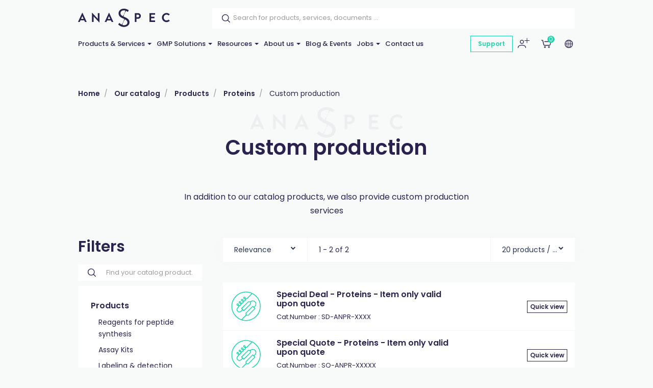

--- FILE ---
content_type: text/html; charset=utf-8
request_url: https://www.anaspec.com/en/catalog/c142~custom-production?catalog_product.ProductAttribute.208=23929
body_size: 115142
content:


<!DOCTYPE html>
<!--[if lt IE 7 ]> <html class="no-js lt-ie9" lang="en"> <![endif]-->
<!--[if IE 7 ]>    <html class="no-js lt-ie9" lang="en"> <![endif]-->
<!--[if IE 8 ]>    <html class="no-js lt-ie9" lang="en"> <![endif]-->
<!--[if (gte IE 9)|!(IE)]><!-->
<html class="no-js modern-browser" lang="en">
<!--<![endif]-->

<head>
    

<title>Custom production</title>
<base href="https://www.anaspec.com/en/">

<meta charset="utf-8"/>
<meta http-equiv="X-UA-Compatible" content="IE=edge,chrome=1"/>

    <meta name="robots" content="index, follow"/>
    <meta name="description" content="In addition to our catalog products, we also provide custom production services"/>
    <meta name="keywords"/>
    <meta name="author" content="Anaspec"/>
    <meta name="publisher" content="Synchrone"/>
    <meta name="revisit-after" content="3 days"/>

<meta name="viewport" content="width=device-width, initial-scale=1.0, user-scalable=no">

<meta name="application-name" content="Anaspec"/>
<meta name="msapplication-tooltip" content=""/>
<meta name="application-url" content="https://www.anaspec.com"/>

<meta name="msapplication-TileColor" content="#603cba">
<meta name="msapplication-TileImage" content="/Instances/Front/Shop/Mmages/favicons/mstile-144x144.png">
<meta name="msapplication-config" content="/Instances/Front/Shop/Images/favicons/browserconfig.xml">

<meta property="og:site_name" content="Anaspec" />
<meta property="og:title" content="Custom production" />
<meta property="og:description" content="In addition to our catalog products, we also provide custom production services" />
<meta property="og:url" content="https://www.anaspec.com/en/catalog/c142~custom-production?catalog_product.ProductAttribute.208=23929" />
<meta property="og:type" content="website" />
<meta property="og:image" content="https://www.anaspec.com/Instances/Front/Shop/Images/og-image.png" />
<meta property="fb:admins" content="571367367,1158935275" />
<meta property="fb:app_id" content="104760216233944" />
    


<link rel="canonical" href="https://www.anaspec.com/en/catalog/c142~custom-production" />

<link rel="preconnect" href="https://fonts.googleapis.com">
<link rel="preconnect" href="https://fonts.gstatic.com" crossorigin>
<link
    href="https://fonts.googleapis.com/css?family=PT+Serif:400,700,700i|Poppins:300,400,400i,500,500i,600,700&display=swap"
    rel="preload" as="style">
<link
    href="https://fonts.googleapis.com/css?family=PT+Serif:400,700,700i|Poppins:300,400,400i,500,500i,600,700&display=swap"
    rel="stylesheet">

<link rel="preload" as="font" type="font/woff2"
    crossoriginhref="/Instances/Front/Shop/Dist/fonts/fontawesome-webfont.woff2" />

<link rel="shortcut icon" href="/Instances/Front/Shop/Images/favicons/favicon.ico">
<link rel="apple-touch-icon" sizes="57x57"
    href="/Instances/Front/Shop/Images/favicons/apple-icon-57x57.png">
<link rel="apple-touch-icon" sizes="114x114"
    href="/Instances/Front/Shop/Images/favicons/apple-icon-114x114.png">
<link rel="apple-touch-icon" sizes="72x72"
    href="/Instances/Front/Shop/Images/favicons/apple-icon-72x72.png">
<link rel="apple-touch-icon" sizes="144x144"
    href="/Instances/Front/Shop/Images/favicons/apple-icon-144x144.png">
<link rel="apple-touch-icon" sizes="60x60"
    href="/Instances/Front/Shop/Images/favicons/apple-icon-60x60.png">
<link rel="apple-touch-icon" sizes="120x120"
    href="/Instances/Front/Shop/Images/favicons/apple-icon-120x120.png">
<link rel="apple-touch-icon" sizes="76x76"
    href="/Instances/Front/Shop/Images/favicons/apple-icon-76x76.png">
<link rel="apple-touch-icon" sizes="152x152"
    href="/Instances/Front/Shop/Images/favicons/apple-icon-152x152.png">
<link rel="icon" type="image/png"
    href="/Instances/Front/Shop/Images/favicons/favicon-96x96.png" sizes="96x96">
<link rel="icon" type="image/png"
    href="/Instances/Front/Shop/Images/favicons/favicon-16x16.png" sizes="16x16">
<link rel="icon" type="image/png"
    href="/Instances/Front/Shop/Images/favicons/favicon-32x32.png" sizes="32x32">


<link rel="search" type="application/opensearchdescription+xml" href="/en/search/opensearch.xml"
    title="Content search" />

    

<script type="text/javascript">
    var cookieConsent = {
        preferences: false,
        statistics: false,
        marketing: false
    };
    var cookieConsentSettings = {
        stamp: '462bb4c2-40ab-41de-8435-fc3a71228a7b',
        preferences: true,
        statistics: true,
        marketing: true,
        bannerPosition: 'center'
    };
</script>

<script type="application/ld+json">
    {
    "@context": "https://schema.org",
    "@type": "Organization",
    "url": "https://www.anaspec.com",
    "logo": "https://www.anaspec.com/Instances/Front/Shop/Images/logo-mail.jpg"
    }
</script>

<script type="text/plain" data-cookie-consent-script="statistics">
    
</script>

        <link rel="stylesheet" type="text/css" href="/Instances/Front/Shop/Dist/app.469c44dae0b9323c20d8.css">

    <script>(function(w,d,s,l,i){w[l]=w[l]||[];w[l].push({'gtm.start':
new Date().getTime(),event:'gtm.js'});var f=d.getElementsByTagName(s)[0],
j=d.createElement(s),dl=l!='dataLayer'?'&l='+l:'';j.async=true;j.src=
'https://www.googletagmanager.com/gtm.js?id='+i+dl;f.parentNode.insertBefore(j,f);
})(window, document, 'script', 'dataLayer','GTM-N9XDJPP');
dataLayer = dataLayer || [];
dataLayer.push({'sessionId': 'f7b2e5aa-0ae4-44f6-8ee9-d23be612fa85','culture': 'en','environment': 'production'});</script>
    

    <script type="text/javascript">
        var syn = {
            theme: 'Shop',
            culture: 'en',
            language: 'en',
            country: '',
            application_path: '',
            website_url: 'https://www.anaspec.com',
            timezone_offset: '1',
            available_cultures: 'en',
            googleMapLoaded: false,
            googleMapLoading: false,
            flexoCMSResources: {"News":{"ArchivedNews":"Archives","Archives":"Archives","AttachedFiles":"Attached Files","CurrentNews":"Current news","NoNews":"No news currently","PublishedOn":"Published on {0}","ReadMore":"More","Source":"Source","MediaGalery":"Media gallery","RSSFlux":"RSS","MediaLibrary":"Media library","OrderByCategory":"Order by category","HighImportance":"High importance","ArchivesByYear":"Archives by year","Categories":"Categories","AllNews":"All news","Calendar":"Calendar","NoNewsThisDay":"No news this day !","NoArchivedNews":"No archived news","GeneralNewsMetaDescription":"News description","GeneralNewsMetaKeyWords":"News, Keywords","GeneralNewsMetaTitle":"News","ErrMsgStartDateBeforeEndDate":"The start evend date must be lower than the end date event.","News_Posts":"News","AllCategories":"All categories","Inscription":"Event registration","Event":"Event","Registration":"registration","Register":"Register","ArchivedNewsMetaTitle":"Archived news","RelatedArticles":"Related articles","EventRegistration":"Register to the event","NewsPublishedIn":"News published in","AllArticles":"Every articles","Share":"Share on social networks","DateAndPlace":"Date & location","EventPlaceAndDate":"Date and location of the event","Flash":"Flash News","Registrations":"subscriptions","NewsTitle":"News","InvestNews":"Invest News","ArchivedNewsMetaDescription":"Archived news","NewsTrending":"Trending Now","PreviousPost":"Previous post","NextPost":"Next post","RecentlyPosted":"Recently posted","Exhibition":"Exhibitions","ContinueReading":"Continue Reading","RecommandedForYou":"Recommended for you","RecentPost":"Recent posts","RecentNews":"Recent news"},"Pages":{"Home":"Home","Professionnel":"Fitting out project\u00a0","OpenSince":"Open since 2008\u00a0","MakeChoice":"Make your choice","Pages_Pages":"Pages","SynchroneRealisation":"Website creation by Synchrone","Share":"Share this article","SeeOnMap":"See on map","Newsroom":"Blog","GoNewsRoom":"Go to Blog","SeeOnGMap":"See on Google Map","FormStackSuccess":"Thank you for your subscription","BackTop":"Back to the top","JobsCareer":"Jobs & careers","Rally":"Rallycross","InSearchOf":"Wij zijn op zoek naar","Minutes":"minutes","UserAccess":"Members access","Hours":"hours","NavDate":"11-12 may 2019","Char":"char.","Itineraire":"Itinerary","PriceBonusPack":"not included: \u20ac 119 start-up pack","Contact":"Contact","SiegeSocial":"The head office","Days":"days","InfoVisits":"Visitor information","MailAddress":"E-mailadres","PriceBonusPackPopover":"Road launch pack: 119 \u20ac. Includes: preparation and start-up, multimedia configuration, safety vest, European breakdown assistance for a period of one year, windshield washer antifreeze, windshield washer soap, new license plate, Quic Service Card (valid for 2 years ).","SpaWRX":"Spa World RX of Benelux","AllOffers":"All offers","Seconds":"seconds"},"CurrencyConverter":{"Devise":"Currency","SelectCoverter":"Select your currency","CurrencyChangeError_NotEmptyShoppingCart":"Your shopping Cart will be deleted. Are you sure you want to continue ?","Force":"Continue","ModalTitle":"Change of currency"},"Contacts":{"Address":"Address","City":"City","Phone":"Phone","PostalCode":"Postal code","SendingMessageError":"An error occurred when sending your message.","SendingMessageSuccess":"Your message has been sent.","YourCompany":"Your company name","YourEmail":"Your email","YourMessage":"Your message","YourName":"Your last name","FormLoading":"Form loading","YourFirstName":"Your first name","ValidationSentTo":"A confirmation email has been sent to","TooMuchCharacter":"Too many characters","MobilePhone":"GSM","StateOrProvince":"State/Province","Country":"Country","Address2":"Address complement","DateFormat":"Day/Month/Year","PhotoCredit":"I declare that the downloaded images will only be used for media / editorial, non-commercial use and will not be transmitted to a third party. Photo credit: sparxbenelux.com","ContactMe":"Contact me","MandatoryField":"Mandatory","CustomPrivacy":"You agree that our agency collects and uses the personal data that you have just entered in the form for the purpose of sending you personalized marketing offers that you have agreed to receive, in accordance with our <a href=\"privacy\" target=\"_blank\">data protection policy</a>.","RequiredInputs":"Required fields","FormInfoRequired":"Fields marked with an asterisk (*) are mandatory.","ChangeDataRequestPlaceHolder":"Please specify your request: e.g. please change my Firstname or Address, Telephone, Company name,..."},"Core":{"BirthDate":"Date of birth","BtnDelete":"Delete","BtnModify":"Modify","BtnSave":"Save","BtnSend":"Send","City":"City","Company":"Company","Country":"Country","Date_DaysAgo":"{0} days ago","Date_HourAgo":"1 hour ago","Date_HoursAgo":"{0} hours ago","Date_LastMonth":"last month","Date_LastWeek":"last week","Date_LastYear":"last year","Date_MinuteAgo":"1 minute ago","Date_MinutesAgo":"{0} minutes ago","Date_MonthsAgo":"{0} months ago","Date_NotYet":"not yet","Date_Now":"now","Date_WeeksAgo":"{0} weeks ago","Date_YearsAgo":"{0} years ago","Date_Yesterday":"yesterday","Email":"E-mail","Fax":"Fax","FirstName":"First name","HouseNumber":"Street Number","Language":"Language","LastName":"Last name","Login":"Login","BoxNumber":"P.O. Box Number","Message":"Message","MobilePhone":"Mobile","Name":"Name","NickName":"Nickname","Password":"Password","Phone":"Telephone","RequiredField":"The field {0} is required.","RequiredFieldsMessage":"Fields marked with a \u2022 are mandatory.","StateOrProvince":"State/Province","Street":"Street Name","TitleMiss":"Ms","TitleMr":"Mr","TitleMrs":"Mrs","ValidationSummaryTitle":"Please correct the following errors:","VATCategory":"VAT regime","VATCategoryA":"Registered","VATCategoryN":"Non-registered","VATCategoryX":"Exempt","VATNumber":"Tax or VAT Number (for non-US)","Website":"Website","YouAreHere":"You are here:","BtnBack":"Back","PostalCode":"Postal code","RSSFeed":"RSS Feed","BtnSubmit":"Submit","Home":"Home","Search":"Search","NoElements":"No element","EmailNotValid":"This email address is not valid !","BtnBackHome":"Back home","Error_NotFound":"404 Error : not found !","Error_NotFoundMessage":"Error message :","Unspecified":"Unspecified","Gender":"Gender","AccessDenied":"Access denied","AccessDeniedMessage":"Access to the requested page has been denied\r\nYou don't have the appropriate privil\u00e8ges to see this page.\r\nPlease contact the Administrator if you think there has been an error","CultureName":"Language","TimeZone":"Timezone","No":"No","Yes":"Yes","Individual":"Individual","BtnCancel":"Cancel","BtnFilter":"Filter","EmailConfirm":"Confirm the email address","ErrMsgEmailDoesntMatch":"Emails are not corresponding","FirstPage":"First page","From":"From","LastPage":"Last page","NextPage":"Next page","Of":"of","PreviousPage":"Previous page","To":"To","UnknownError":"Unknow error","itinerary":"Itinerary","Mailbox":"Mailbox\u00a0","FreeShipping":"Shipping cost: free for BE, FR, NL, DE, LUX from 300 \u20ac purchase\u00a0","Close":"Close","CreatedOn":"Created on","ModifiedOn":"Modified on","Address":"Address","GreaterOrEqual":"greater or equal","LessOrEqual":"less or equal","ConfirmPassword":"Confirm your password","ConfigurationList":"My oligonucleotides configurations","AddressType_Billing":"Billing Address","AddressType_Both":"Billing / Delivery Address","BtnConfirm":"Confirm","AddressType_Shipping":"Delivery Address","Form":"Update my profile","ShippingEstimateMsg":"Shippings costs will be calculated later","AddPrimers":"Add primers","SureToDelete":"Are you sure you want to delete this item ?","BtnAdd":"Create","Add":"Add","Remove":"Remove","RefCountResultTitle":"References sum","SearchAll":"Find your catalog product...","JobTitle":"Job title"},"ShoppingCarts":{"WhyEmail":"For order tracking update","WhyPhone":"To call you if there are problems","YourOrder":"Your order","VAT":"Tax or VAT (for non-US)","AddExternalPurchaseOrderRef":"I would like to add my order reference","Billing":"Invoicing","BtnOrder":"Proceed to check out","BtnRefresh":"Update Cart","BtnSubmit":"Confirm","ClearCart":"Clear shopping Cart","ClearShoppingCartValidationMessage":"Are you sure you want to empty your Cart ?","Comment":"Additionnal notes","ConfirmDeleteItemMessage":"Are you sure you want to remove this item from the Cart?","ConfirmOrder":"Place my order","ContinueShopping":"Continue to shop","CreateAccount":"Create an account for a further order","DiscountCode":"Discount Code","EmptyCart":"Your Cart is empty!","EmptyCartMessage":"Your Cart is empty !","ErrMsgChoosePaymentMethod":"You must choose a payment method","ErrMsgChooseShippingMethod":"You must choose a delivery method","ErrMsgMustValidTerm":"Please accept general terms and conditions","ErrorWithShippingFee":"An error occurred in the calculation of the delivery costs. Therefore your order cannot be delivered. Please  <a href=\"/en/support\"> contact us </a>","ExternalPurchaseOrderRef":"External order reference","FreeShipping":"Free","FreeShippingFromAmount":"Free carriage costs starting from {0} tax included!","InternalRef":"Cat. Number","Item":"Product","ItemDeletedMessage":"The product {0} has been removed from your Cart because it is no longer available","ItemHVATPriceChangedMessage":"The product {0} has had its excluding VAT price changed since it was added to your Cart. Old price: {1} - New price {2}","ItemNameChangedMessage":"The product {0} has had its name changed since it was added to your Cart. Old name: {1} - New name: {2}","Items":"articles","ItemVATChangedMessage":"The product {0} has had its tax rate changed since it was added to your Cart. Old taxrate : {1} - New taxrate : {2}","ItemVATPriceChangedMessage":"The product {0} has had its VAT included price changed since it was added to your Cart. Old price: {1} - New price {2}","ModifyOrder":"Modify the order","MyCart":"My Cart","NoFreeShipping":"No free carriage costs possible","NoShippingMethodChoosen":"You haven't selected a delivery method","Offer":"Name of the product","Order":"Order","OutOfStockItemMessage":"The product {0} is no longer in stock","PaymentMethod":"Payment Methods","Price":"Price","PriceTTC":"Subtotal","Quantity":"Quantity","QuantityChangedMessage":"A minimum purchase quantity is required to check out this product {0}","RegisterToNewsletter":"Subscribe to the newsletter","SameAddressForShipping":"Deliver to the invoicing address","SecuredPayment":"Secure login and payments","SecuredPaymentMessage":"Thanks to the SSL certificate, your login to the different payment services is secure","ShippingCosts":"Shipping costs","ShippingCountry":"Ship to","ShippingCountryChanged":"The country of delivery has been changed","ShippingFee":"Shipping costs Excl. Tax:","ShippingFeeTaxExcl":"Carriage costs (excluding Tax or VAT)","ShippingFeeTaxIncl":"Carriage costs (Tax or VAT included)","ShippingFeeTaxRate":"Tax or VAT rate (for non-US)","ShippingMethod":"Shipping method","SubTotal":"Sub-total","TotalHT":"Total excluding tax","TotalPrice":"Total","TotalTTC":"Total all tax included","UnorderableItemMessage":"The product {0} has been removed from your Cart because it is no longer available for order","IAgreeWithGeneralConditions":"I accept the <a href='/en/terms-conditions' target='_blank'>general terms and conditions of sale</a>","ItemDeletedFromShoppingCart":"The item has been removed from your shopping Cart","Company":"Company","Individual":"Individual","ErrMsgChooseValidShippingMethod":"Chosen delivery costs do not match the country of delivery because it was changed. Please select a new delivery method among those proposed","ErrMsgNoShippingAddress":"Error you must complete the Delivery address.","TaxExcluded":"Excl. Tax","TaxIncluded":"Incl. Tax","BasketLabel":"My shopping Cart","Reduction":"Discount","CommentMessage":"Add comments about delivery (delivery preferences, entry code (DigiPass), floors, intercom, concierge, ...)","CompleteFormAskAccount":"Please complete the form. Already have an account ?","ConnectHere":"Sign in here","ErrMsgEmptyCountry":"Country not selected","ErrMsgEmptyVAT":"The VAT number is empty","ErrMsgInvalidVAT":"The VAT number is invalid","ErrMsgInvalidVATCountryId":"The VAT number is invalid. It must start with the country.","ErrMsgInvalidVATDifferentCountry":"The country of the VAT number does not correspond to the billing country.","ErrMsgNoBillingCompany":"A company name is required.","ErrMsgNoBillingVAT":"Tax or VAT Number (for non-US)  is required.","ErrMsgNoExternalPurchaseOrderRef":"A ordering reference is required.","ExternalRef":"External reference\u00a0","msgInvalidVAT":"VAT number is not valid","msgValidVAT":"The VAT number is valid","NoCustomerFound":"There are no customers found.","PickupPoint":"Pickup point","ShippingAddress":"Shipping address","YourTotalReduction":"Your total discount","YourUnitPrice":"Your unit price","ErrMsgYouMustChooseAPickupPoint":"You must select a pickup point. To be able to select the pickup point, you must complete the billing or delivery information.","UndeliverableItemMessage":"The product {0} can't be shipped in the current selected country ({1})","EditMyAddress":"Address editing","AddressName":"Address nickname","ConvenientName":"Enter a convenient name (not mandatory)","AddNewAddress":"Add a new address","ErrMsgEmptyCompany":"Empty company name.","PriceDetail":"Total detail","SelectedPickupPointTitle":"Select pickup point","ShippingPostalCode":"Shipping postal code","TaxInclude":"Incl. TAX","AskSupport":"Ask order support","UnitCatalogPrice":"Unit Catalog Price","YourPrice":"Your price","ShoppingCart":"Shopping Cart","YourDiscounts":"Discounts","Shippings":"Shippings","ShippingEstimate":"Get cost estimate","DryIceFees":"Ice fees","Checkout":"Check Out","QuoteRef":"Quote reference","CannotCheckoutNow":"You can't proceed to checkout now","YourMessage":"Notes","ClearQuotes":"Delete the quote","TransporterName":"Transporter name*","TransporterReference":"Fedex account #*","Confirmation":"Confirmation","ChooseShippingMethod":"Confirm your shipping method","BillingAddress":"Invoicing address","EnterExternalRefrence":"Enter your PO number","DeliveryAddress":"Delivery address","ExportCartAsPdf":"Export Cart as PDF","ShippingEstimateMsg":"The final delivery costs will be updated during the checkout according to the selected shipping\r\naddress","ViewCart":"View Cart","FastOrder":"Fast order","FastOrderDesc":"Enter your product(s) to add them directly to your shopping Cart","ErrMsgPrepaidAccountEnoughCredit":"Not enough credit available !","ItemDeleted":"Deleted item","PostalCodeNotDeserved":"The encoded postal code is not served by the delivery method selected. Change the delivery postal code or choose another delivery method to finalize your order","NoPriceInfoNeeded":"Price not determined","ChoosePickUpPoint":"Please select a pickup point","CouponCodeGSM":"Receive a promo code by sending us your mobile phone number using the form below:","InYourCard":"in your shopping Cart","ExonerationInfo":"In case of exemption from VAT, you may be redirected to the Cart in order to practice the new amounts excluding VAT","NoAddressAlert":"Please enter an address","PostalCodeNeeded":"A postal code must be encoded in order to determine the exact amount of shipping costs for the selected delivery method","DeliveryAndPayment":"Delivery and payment","ShippingCostChanged":"Due to new shipping/tax information, your cart has been updated. Please check and place your order.","VATExemption":"TAX or VAT Exemption","EstimatedDeliveryDay":"Estimated Delivery","QuotesCTA":"<strong>Important note :</strong>  If you benefit from quote(s), add your product(s) to your Cart on the \u201c<a href=\"{0}\">my quotes</a>\u201d panel","Configuration":"My Oligos","CheckoutPDFHat":"Dear customer, <br /><br/> Here is a copy of your shopping cart generated {0}. Your cart was calculated according to the price conditions of your account and the offers available at that date.","ForwardEmailTechnicalDoc":"Send your technical documentation to multiple recipients","UploadPoFile":"Upload your PO File","ForwardEmailTechnicalDocExplanation":"Oligonucleotide Technical data sheets and possible QC report can be sent to multiple recipients. Please mention below the email addresses to consider for this order. <br><br>Separate them by a coma (,) e.g. amber.cataga@gmail.com, rosalind.franklintagc@gmail.com","PartialShipment":"Partial shipment","OgoneExplanation":"(will be immediately charged upon order placement)","StateOrProvince":"State/Province","ErrMsgBankTransferNotAvailableForYou":"Bank transfer is not available for you","TotalHandlingFees":"Handling costs Excl. Tax","OwnMyTransporterIsEmpty":"FEDEX account is required","ShippingCost":"Additional hazardous fees may have been applied","EstimatedDelivery":"If products availability indicates \"in production\" the delivery is estimated to be:<br />- Assay kits: 5-8 business days<br />- Dyes & Amino acids: 3-4 weeks<br />- Peptides: <a href=\"mailto:info@anaspec.com\">contact us </a>as lead times vary<br />- Custom orders: refer to your quotation","CheckoutError1003NewInfo":"Due to new shipping/invoicing information, your cart has been updated, please check again and proceed to order then","CheckoutError1002GeneralProblem":"Something went wrong while getting your price at order creation. Try again in a few moments or contact us via <a href='/en/contact'>our contact form </a>"},"Catalog":{"BrandAsc":"Brand [A-Z]","BrandDesc":"Brand [Z-A]","ChooseCriteria":"Make your choice","DeliveryTime":"Delivery","Description":"Description","EstimatedRestockingDate":"Estimated restocking date","Features":"Features","LatestReleases":"Latest releases","NameAsc":"Name [A-Z]","NameDesc":"Name [Z-A]","NoCategories":"No categories currently","NoProducts":"No products currently","Order":"Add to Cart","OurBrands":"Our brands","OurCatalog":"Our catalog","Price":"Price","PriceAsc":"Price ascending","PriceDesc":"Price descending","Product":"Product","ProductAssociations":"Related products","Products":"Products","Relevance":"Relevance","SeeProduct":"See","StockState-InStock":"In stock","StockState-LowStock":"Low stock","StockState-OnOrder":"On order","StockState-OutOfStock":"In production","SubCategories":"Categories","TaxExcluded":"Excl. Tax","TaxIncluded":"Incl. Tax","Print":"Print","Ref":"Ref","Search":"Find your product...","Stock":"Stock","MoreInfo":"Read more ...","Attributes":"Attributes","ProductsByPage":"{0} products / page","AllProducts":"All products","TaxExclude":"Excl. TAX","TaxInclude":"Incl. TAX","SearchWidget":"Search in the catalog","Brand":"Brand","SeeAllProducts":"View all products","Modele":"Model","BtnAllProducts":"See our products","RefProduct":"Cat.Number","ProductPriceLabel":"Price","ContinueShopping":"Continue shopping","GoToBasket":"Finish shopping","OurSelection":"Our selection","AddToCardModalContent":"Your shopping Cart contains now <span data-total-articles> </span> articles for a total of <span data-total-vat> </span> <span data-currency> </span>\u00a0<span data-vat> </span>","SubCategoryTitle":"Sub-Categories\u00a0","BrandTitle":"Brand\u00a0","AmountTaxExcl":"Total Excl. TAX","AmountTaxIncl":"Total Incl. TAX","Attachments":"Documents","BrandIndex":"Our brands","BtnBackOrder":"I would like to be informed when this product will be in stock","BtnWishlist":"Add to wishlist","Condition":"Condition","ConfirmAddProductModalContent":"Your shopping Cart now contains this item.","hasBeenAddedToCard":"has been added to Cart","Height":"Height","ItemInShoppingCart":"This item is in your Cart","ItemsQuantityCount":"Number of product(s)","Length":"Length","MakeChoice":"Complete the missing field(s)","ProductQuantityLabel":"Quantity\u00a0","RefBrand":"Manufacturer Ref.","ReturnToShopping":"Back to shopping","StockState":"Stock status","Weight":"Weight","Width":"Width","StocksByWarehouse":"Stock by warehouse","Warehouse":"Warehouse","Quantity":"Quantity","Articles":"Articles","ShowFilters":"Display","Brands":"Brands","MoreAttributes":"More attributes","NoWarehouseError":"You must have a warehouse or a default warehouse. To add warehouse you have to go <a target=\"_blank\" href=\"{0}\">here.</a>","WishlistAddWholeListToCart":"Add whole list to the Cart","BtnAddToWishlist":"Add to wishlist","WishlistSuccessfullyRemoved":"The wishlist has been correctly deleted!","GoToWishlist":"Go to wishlist","DeleteWishlistItem":"Delete this wishlist item ?","AllWishlistProduct":"All items from the wishlist","WishlistSuccessfullAdd":"<span class=\"added-wishlist-title\"><strong> {0} </strong>was added to your wishlist!<span>","WishListManagement":"Manage your wishlists","MyWishlists":"My wishlists","UnavailableProduct":"This product is out of stock and can not be ordered out of stock. Please contact the merchant for more information.","UnavailableProductVariant":"[Out of stock]","MyStockNotifications":"My stock notifications","UserStockNotifications":"Notifications back-to-stock","UserStockNotificationManagement":"Your stock notifications","NoUserStockNotifications":"No stock notifications","UserStockNotificationStatus":"Status of notification","NoMoreExistingProducts":"The product does not exist anymore","ClosedUserStockNotification":"Closed notification","PendingUserStockNotification":"Pending notification","ConfirmDeleteMessage":"Are you sure you want to delete this item?","InfoStockReturn":"In Stock Reminder","SubscriptionDone":"Your information request for the back-to-stock product has been registered. You will receive an email once the product is available again","ProductName":"Product name","WishlistProductCount":"My wishes","PreviousPage":"Previous page","NextPage":"Next page","CustomerReferenceAlreadyUsed":"Customer's reference is already used","MoreNews":"More favorites","Filters":"Filters","Gratis":"Free","Name":"Name","NewProduct":"New","Note":"Notes","ShareThisProduct":"Share this product","SizeGuide":"Size guide","ClearFilters":"Clear selection","YourSelection":"Your selection","CheckYourPrice":"Check your price","Downloads":"Downloads","Download":"Download","InStockReminderMsg":"Please enter your email below and we will let you know as soon as we have the product in stock.","YouMayAlsoLike":"You may also be interested in the following product(s)","SpecificationFor":"Specification for","WishlistCurrentList":"Current list","WishlistCorrectAdd":"The product has been correctly added to your list {0}","WishlistDescriptionChangedSuccessfully":"The description has been correctly modified","WishlistDesiredQuantity":"Desired quantity","WishListEdit":"Wishlists edition","WishlistExistingList":"Existing list","WishlistNameAlreadyExisting":"The list already exist","WishlistNameChangedSuccessfully":"The list has been correctly modified","WishlistNewList":"New list","WishlistNoDescription":"No description","WishlistOnOrderContact":"Contact us","WishlistOrderAll":"Order everything","WishlistOrderProduct":"Product basket","WishlistQuantityLeft":"Remaining quantity","WishlistRemoveList":"Delete the list","YourRefProduct":"Your reference","AddToWishList":"Add to wishlist","ContactUs":"Contact us","NoWishlistProducts":"No product in your wishlist","NoWishLists":"There is no created wishlist!","QuickViewButton":"Quick view","OtherProducts":"Alternative choices","Accessories":"Accessories","Availible":"Availability","ToFilter":"Search","Overview":"Overview","Specifications ":"Specifications","YourPriceSamePrice":"There is no current price or discount agreement for this product","SelectProduct":"Select a product","Resources":"Downloads","Configure":"Configure","AlreadyExistingProductInList":"The product already exists in your list","ProductOfTheMounth":"Product of the month","Save":"Save","WillAlsoLike":"You will also love","AlsoLike":"You will also like","BtnProductVariantsTable":"View variations","CustomerRefUpdateSuccess":"Your reference has been modified","Fav":"Favourites","LowStock":"Low stock","OutOfStockInfo":"This product is currently unavailable. Complete this form to be informed when it is back in our shop","PricePer10Cm":"/ 10 cm","ShippingsReturn":"Delivery and returns","IsPublic":"Public?","ProductVariantDeleted":"The product has been erased!","ReferenceDesc":"Reference [Z-A]","WarningDelivery":"When a product is out of stock and the delivery is mentioned \"On request\", there is a production delay of 6 weeks. Thanks for your understanding.","WhyNoOrderableItems":"Need for information about non-orderable products?","DeliveryAndReturn":"Delivery and return","InYourCard":"in your shopping Cart","QtyOrderMax":"Maximum quantity","ReferenceAsc":"Reference [A-Z]","InStock":"In stock","SearchHLF":"Feel like ... today?","SearchRef":"Search for a reference","AllPricesVatExcl":"All our prices are displayed excluding VAT","AllNewProducts":"All new products","CustomerReferenceSavedMsg":"Reference saved","Dimensions":"Dimensions","FBDescription":"Discover our product : {0}. And many more on our e-shop {1}","ListProductFound":"Products found","MyAccount":"My profile","NbrVariations":"Number of variations","ProductVariationsTable":"Variations table","TitleNewProducts":"to discover","OutOfStock":"out of stock","PrixPharmacie":"Pharmacy prices","CustomerReferenceNoDeleteMsg":"Please contact us to delete a reference","CustomerRefUpdateError":"A problem has occured","QtyOrderMIn":"Minimum quantity","StarflashLabel":"Sale","OnRequest":"Price on request","NoProductFound":"Product not found","ChooseYourOption":"Select an alternative option","InterestedProductModalTitle":"Ask us for a bulk quantity quotation","InterestedProduct":"Bulk Quote"},"Sales":{"CreateAccount":"Create an account","SameAddressForBilling":"Same address for the invoicing\r\n","Amount":"Amount\r\n","AmountTaxExcl":"Total Excl. TAX","AmountTaxIncl":"Total Incl. TAX","AmountToPay":"Amount payable\r\n","Authorized":"Payment authorised\r\n","BankTransferBankAccount":"Bank account\r\n","BankTransferBankName":"Bank name\r\n","BankTransferBIC":"BIC","BankTransferRecipient":"Beneficiary","BankTransferReference":"Reference for the bank transfer","BillingAddress":"Invoicing address","Cancelled":"Cancelled","CancelOrder":"Cancel order","CancelOrderMessage":"Do you want to cancel the order?","CancelOrderTitle":"Order cancellation","ChangePassword":"Change password","Completed":"Shipped","ConfirmCancelOrder":"Are you sure you want to cancel this order?","CustomerSince":"Customer since","Dashboard":"My profile","Description":"Description","Documents":"Documents","EditMyProfile":"Edit my profile","EmailSendMessage":"A confirmation email has been sent to you at the following address: <strong> {0}</strong>","FollowOrderTitle":"Follow-up of your order","InProcess":"Processing","MakeBankTransferMessage":"You have chosen to pay by bank transfer. Please make a bank transfer of {0}","MakeBankTransferTitle":"Information for the bank transfer","MakePaymentAgain":"Restart payment","MyAccount":"My profile area","MyAddresses":"My addresses","MyLastOrders":"Latest orders","MyOrderRef":"PO Number","MyOrders":"Order history","Nbr":"No.","NetPrice":"Net price","NoOrder":"No orders at the moment","Notes":"Notes","OnHold":"Pending\r\n","Order":"Order","OrderAmount":"Total of the order","OrderCancelTitle":"Cancellation request for order no. {0}","OrderConfirmMessage":"Thank you for the confidence you have shown in us {0} !","OrderConfirmTitle":"Confirmation of your order\r\n","OrderDate":"Order date","OrderId":"Order number","OrderSituation":"Order pending","OrderStatus":"Order status","OrderSummary":"Summary of your order","Paid":"Paid","PaidAmount":"Amount paid\r\n","PartiallyPaid":"Partially paid\r\n","PartiallyRefunded":"Partially reimbursed\r\n","PartiallyShipped":"Partially sent\r\n","Payment":"Payment","PaymentCancelled":"The payment was cancelled","PaymentError":"Error","PaymentFailed":"Payment failed","PaymentInfoTitle":"Information on the payment","PaymentMethod":"Payment method","PaymentStatus":"Payment status","PendingAuthorized":"Payment authorised","Prepared":"Prepared","ProblemEncounteredMessage":"If you had a problem,  please <a href=\"/en/support\"> contact us </a>","ProblemEncounteredTitle":"Did you have problems?","ProblemOrder":"Unresolved","Quantity":"Quantity","Refunded":"Reimbursed","RestartPaymentMessage":"Do you want to restart the payment, possibly changing payment method?","RestartPaymentTitle":"Restart payment","SeeAllMyOrders":"See all orders","SeeMyOrder":"See my order","Share":"Share","ShareYourExperienceMessage":"Give your feedback on the order you placed and share your experience on the social networks!","ShareYourExperienceTitle":"Share your experience!","Shipped":"Sent","Shipping":"Shipping method","ShippingError":"In error","ShippingMethod":"Delivery method","ShippingStatus":"Delivery status","SuccessPayment":"Your payment was successful!","TaxExcluded":"Excl. Tax","TaxIncluded":"Incl. Tax","TotalAmount":"Total amount","UnitPrice":"Unit price","UnPaid":"Not paid","UnShipped":"Not delivered","VATAmount":"Tax or VAT (for non-US)","VATRate":"VAT rate","ViewOrder":"Detail or Reorder","WaitingPaymentMessage":"Your order will be sent as soon as we receive your payment","WaitingPaymentTitle":"Awaiting your payment","ThanksMessage":"Thank you {0}","OrderTitle":"Order No. {0}","CancellationReason":"Order cancellation reason","LateCancelOrderMessage":"<span>Automatic cancellation is possible up to {0} days after the order.</span>\u00a0<br /><span>After this time, cancellation of your order will be subject to the seller's approval</span><br /><span>Your cancellation request must reach us by email at the address {1} mentioning all your details and your order number {2}</span>\u00a0\u00a0\u00a0<br /><span>If accepted, a confirmation of your cancellation will be sent in reply to your email.<br />The administrative and bank costs incurred may be withheld.<br /><br />NB, cancellation requests without an order number will not be processed.</span>\r\n","LoggedFollowOrderMessage":"Check the status of your order at any time on <a href='{0}' >your profile </a>","NotLoggedFollowOrderMessage":"Create an account in order to be able to consult information on your orders. <br/> <a href='{0}' class='btn btn-primary'> Create my profile </a>","PaymentFailedMessage":"The payment failed at the service provider.","VCS":"Payment identification number (VCS)","PaymentFailedMessageNext":"We offer 2 solutions","NextStep":"Next step","BankChequeReference":"Reference for the bank cheque","MakeBankChequeMessage":"You have chosen to pay by bank cheque. Please make a bank transfer of {0} on your account","MakeBankChequeTitle":"Information for the bank cheque","EditProfileMsgInfo":"<b>Your profile is almost complete</b> <br/> Please fill the information below to complete your profile in order to pass your next order.","NumberOfItems":"Number of item(s)","Address":"Address","Download":"Download","CompletePaymentTitle":"Complete the payment","VATNumber":"Tax or VAT Number (for non-US)","ShippingMethodNoLongerExist":"This shipping method no longer exists. ","AskChangeCarrier":"Ask a change of carrier","AskChangeRecipientAddress":"Ask a change of delivery address","CarrierTrackingWebsite":"Tracking link","CarrierWebsite":"Carrier's website","CouponCode":"Code","CouponReduction":"Discount","ErrMsgEmptyCountry":"Country not selected","ErrMsgEmptyVAT":"The VAT number is empty","ErrMsgInvalidVAT":"The VAT number is invalid","ErrMsgInvalidVATCountryId":"The VAT number is invalid. It must start with the country.","ErrMsgInvalidVATDifferentCountry":"The country of the VAT number does not correspond to the billing country.","ErrMsgInvalidVATWebService":"The VAT number has been checked with the European Service and it is not valid. Please try to enter your VAT number again or contact the administrator by e-mail ({0}) for more information.","ErrMsgMultipleCustomersForUser":"Error the selected user is already associated with another client account.","ErrMsgVATCouldNotJoinWebService":"The VAT number could not be validated with the European Service. Please contact the administrator by e-mail ({0}) for more information or request a validation of your VAT number.","MyPromotionCodes":"My promotion codes","NoCustomerFound":"There are no customers found.","NoCustomerFoundById":"There are no clients found with Id # {0}","PaymentCosts":"Ice fees","ShipmentInfoShipping":"Parcels {0}","ShipmentInfoShippingPrepared":"Parcels in preparation","ShipmentInfoShippingShipped":"Parcel {0} on {1}","ShipmentList":"List of packages","ShipmentNb":"Package no.","ShippingCosts":"Shipping costs\u00a0","SubTotal":"Sub-total\u00a0","TrackingNumber":"Tracking number","UnitWeight":"Unit weight","Whishlist":"Wish List","YourTotalReduction":"Your total discount","YourUnitPrice":"Your unit price","ShippingAddress":"Shipping address","SelectedPickupPoint":"Withdrawal point: {0} (ID: {1})","FirstNameLastNameCompanyErrorValidationMessage":"Fill in first name and last name or company name please!","EditMyAddress":"Edit my address","AddressName":"Address nickname","ConvenientName":"Enter a convenient name (not mandatory)","ConfirmDeleteItemMessage":"Do you really want to delete  this item ?","AddNewAddress":"Add a new address","IsDefault":"Select this as my default address","DefaultTagLabel":"Default","ChangeDeliveryAddressRequest":"Change address","SendChangeRequest":"Send change request","FillInYourAddressChangesMessage":"Enter necessary changes using fields below.","ALittleNoteAboutAddressChange":"Leave a little note about your change request\u2026","ChangeDeliveryAddressTitle":"Request of delivery address change ","DeliveryAddressRequestSuccess":"Your delivery address change request has been correctly sent!","DeliveryAddressRequestError":"Something went wrong while sending your delivery address change. Please try again later!","EmailSentNoticeTitle":"Request sent!","Condition_ZTE":"Tender Price","Condition_ZPA":"Price Agreement","Condition_ZQE":"Quote","UnitPriceTaxIncl":"Unit price incl. TAX","Condition_ZPR":"Special Offer","AddressType_Shipping":"Delivery Address","Condition_Quote":"Quote","EditProfileMsgDenied":"<small>To <b>update your profile</b>, please click on \u201cupdate my profile\u201d and complete the form. <br>You can still use your <b>current account</b> to <b>place an order</b> while the update proceeds.<br><br>You will receive an email confirmation when the changes become effective.</br>","Total":"Total","BackToOrderList":"Back to Order history","SalesPerson":"Customer account","AddressType":"Address type","MyPrepaidAccounts":"My FlxLab","CurrentAmount":"Available balance","AddNewPrepaidAccount":"Add new FlxLab account","EditMyPrepaidAccount":"Edit FlxLab account","BtnAddCredit":"Add credits","PrepaidAccountCustomers":"Users","PrepaidAccountItems":"Transactions","NoItems":"No items","AddNewPrepaidAccountCustomer":"Add user","Customer":"Customer","CreditAllowed":"Credit allowed","EditPrepaidAccountCustomer":"Add users","QuantityIsMandatory":"Amount is mandatory !","AddPrepaidAccountCredit":"FlxLab credits","RefundPaymentMethod":"Method of refund","RefundRequestNotAllowedForOrder":"Refund requests for order N \u00b0{0} are no longer authorized","RefundRequestStatus-Refused":"Refused","RefusedReason":"Reason for refusal","InvalidIBAN":"The encoded IBAN is invalid","QuantityToRefund":"Quantity to order","RefundRequestPaymentMethod-BankTransfer":"Bank transfer","RefundRequestStatus-Accepted":"Accepted","SuccessfullAddToCart":"Parcel has been added to your Cart","NotAvailableItem":"The parcel is not available anymore!","Reduction":"Discount","RefundRequestStatus-WaitingReturn":"Pending return of goods","StatusReparation":"Repair status","AddToCart":"Add to Cart","RefundRequestCreation":"Create a refund request","RefundRequestStatus-Completed":"Completed","RefundRequestStatus-Pending":"Waiting","RefundPaymentMethodDescription":"Refund information","RefundRequestPaymentMethod-PayPal":"PayPal","RefundRequestStatus":"Request status","SaveFirst":"Please save first before you can access the list of addresses","ShippingsFee":"Delivery fees","ItemName":"Name","RefundRequestCreationInfo":"Remember to be complete in your refund request for quick support","RefundRequestEditInfo":"In case of modification of your data, the merchant will be notified by email of the modifications.","RefundRequestLineInfo":"Request for {0} in the amount of {1} \u20ac.","RefundRequests":"Refund requests","RequestRefund":"Request a refund","AddToCartBtn":"Add to Cart","CustomerNotes":"Notes","QuantityOrdered":"Ordered quantity","RefundRequestPaymentMethod-Voucher":"Coupon","TotalATI":"Total Price","Totals":"Totals","UnknownError":"Unknown error","MustHaveOneRefundRequestItem":"At least one item must be selected to request a refund","RefundAmount":"Amount to refund","RefundRequestEdit":"Editing a refund request","BtnBackToOrder":"Back to the order","OrderNotFound":"Order N\u00b0 {0} nonexistent","PaymentMethodDescriptionMandatoryForBankTransfer":"Please indicate your IBAN and BIC in the case of bank transfer","RefundRequestDetails":"Details of a refund request on order N\u00b0 {0}","BIC":"BIC","IBAN":"IBAN","NbrElements":"Number of elements","RefundRequestReasonInfo":"Please indicate the reason for the refund request. The merchant will then analyze your request and you will be notified by email of the support.","OrderInProcess":"Your order is under processing.","SON":"SON Number","Manage":"Manage","MyPrepaidSystem":"My FlxLab","AccountName":"Account Name","EnterAccountName":"Enter your account name","UsersDesc":"Your users must be registered on our website","Names":"Names","Balances":"Balances","Limit":"Limit","Credits":"Credits","CreditsDesc":"Enter the credit amount of your choice (excluding VAT)","CreditsAmountLabel":"Enter the amount of your choice","ChooseUser":"Enter user email address","EnterCreditLimit":"Enter credit limit","ManageUser":"Manage user","Owner":"Owner","User":"User","BackToPrepaidList":"Back to My FlxLab list","PrepaidAccountReference":"FLXLAB","Files":"Your documents","TechnicalDoc":"Technical documentation","TrackYourOrder":"Track your order","Condition_Campaign":"Online Sale","CustomerEmailNotFound":"The e-mail address does not exist","Child":"child","Invoices":"Invoices","TVAPrepaidEdit":"Your credits <small>(Tax or VAT included)</small> must be used for products & services delivered in the same country<br> Please note that your <b>new balance will be available upon payment receipt</b>","PrepaidAccountName":"Account name","NeedHelp":"Need help ? Contact our Customer Care, Sales & Scientific Assistance <br /><a href=\"{0}\">Contact us</a>","Products":"Products","Price":"Price","OrderNumber":"Order number","ExternalPurchaseOrderRef":"PO number","BtnResetAllowedCredit":"Reset allowed credit","ReceiveUsageNotifications":"Transactions email notifications","Street2":"Street line 2","TrackYourOrders":"Track your orders","TrackingInfoTitle":"Choose your order tracking"},"Manager":{"Action":"Action","ConfirmDeleteUser":"Do you really want to delete your profile?","EmailConfirm":"Confirm your email address\r\n","ErrMsgAccountNotFoundEmail":"this email address isn't registered\r\n","ErrMsgEmailAlreadyExist":"This email address is already registered!\r\n","ErrMsgEmailEmpty":"You must provide an email address.\r\n","ErrMsgLoginDoesntMatch":"The user name isn't right!\r\n","ErrMsgOldPasswordInvalid":"Your old password is invalid.\r\n","ErrMsgPasswordDoesntMatch":"The password isn't right!\r\n","ErrMsgPasswordEmpty":"You must enter a password.\r\n","ErrMsgUsernameEmpty":"You must enter a user name.\r\n","ErrMsgUsernamePassword":"The user name or password entered is wrong.\r\n","ErrMsgYourAccountHasBeenLocked":"Your account has been blocked\r\n","ErrMsgYourAccountHasExpired":"Your account has expired\r\n","ErrMsgYourAccountIsNotActive":"Your account is not active\r\n","NotValid":"Invalid","Password":"Password","RememberMe":"Save on this computer?\r\n","SendMeACopy":"Send me a copy of this email\r\n","SendToFriendMessage":"Your friend tells you he/she has seen an interesting job offer on the Banking Boulevard website. Click on the link below to access this job offer.\r\n","SendToFriendSubject":"This job might interest you!\r\n","Username":"User name\r\n","UsersList":"List of users\r\n","Valid":"Valid","ValidateConditionAndPrivacy":"I accept the website's general terms and conditions of use\r\n","ValidateConditionAndPrivacyError":"You must accept the general terms and conditions of use to continue\r\n","YourMessage":"Your message","ChangingPasswordMessage":"Please define your new password below.","DataUpdated":"Your details have been updated.\r\n","ConsultYourMailNow":"Please check your email","ConfirmYourNewPassword":"Confirm your new password:\r\n","ConfirmYourLogin":"Confirm your user name:\r\n","ForgotLoginPassword":"Forgot password ?","IForgot":"I have forgotten:\r\n","MyPassword":"My password\r\n","MyLoginAndMyPassword":"My user name and my password\r\n","MyLogin":"My user name\r\n","YourLoginIs":"Your user name is:\r\n","CreateAccount":"Create an account\r\n","GenderFemale":"Woman\r\n","GenderMale":"Man\r\n","LockoutTitle":"Your account is currently locked\r\n","EmailConfirmTitle":"Thank you for registering !","Register":"Sign up\r\n","ExternalRegister":"Use another service to log in\r\n","AlreadyRegistered":"Already registered?\r\n","BtnRegister":"Sign up\r\n","RegistrationNotAllowed":"The account creation is not authorised\r\n","LockoutMessage":"Sorry, your account has been locked due to {0} incorrect login attempts. Please try logging in again in {1} minutes.\r\n","PasswordConfirm":"Confirm the password\r\n","EmailConfirmMessage":"<p>We sent you an email at {0}</p><p><strong>Please confirm your email address <br />to activate your profile</strong></p>","TwoFactor_GoogleAuthenticator":"Google Authenticator Code\r\n","TwoFactor_PhoneCode":"Code by SMS\r\n","TwoFactor_EmailCode":"Code by email\r\n","ExternalLoginInfoMessage":"You have been successfully authenticated with <strong>{0}</strong>. Please enter a user name for this site below and click on the Register button to validate the login.\r\n","ExternalLoginAssociation":"Associate your account {0}\r\n","RegisterWithExternalLogin":"Register with {0}\r\n","ExternalLoginFailureMessage":"The login with the service failed. Try again or contact the administrators\r\n","ExternalLoginFailureTitle":"Login failed\r\n","LoginUnsuccessfulMessage":"The login failed, correct the errors and try again\r\n","ExternalLoginAddMessage":"Use {0} to log in\r\n","AddExternalLogin":"Add an authentication to your account\r\n","ExternalLoginRemove":"Remove the authentication {0} from your account\r\n","RegisteredLogins":"Login recorded\r\n","ResetPasswordConfirmation":"Your password has been changed","PasswordHasBeenReset":"Click on the following link to <a href=\"{0}\" class=\"no-ajax link-underline-custom\">log in </a>","VerificationCode":"Verification code\r\n","ExternalLogin_Manage":"Manage external logins\r\n","Manage":"Manage","BtnDisable":"Disable","ResetPassword":"Reset your password","TwoFactor_EnterCode":"Enter the verification code\r\n","TwoFactor_Provider":"Supplier of the verification code\r\n","TwoFactor_SendCode":"Send verification code","GoogleAuthenticator_Enable":"Enable Google Authenticator","GoogleAuthenticator_EncodeDigitsMessage":"Check that {0} has been correctly added in Google Authenticator by encoding the 6 figures the Google Authenticator application has generated for {0} below, then click on \"Activate\"\r\n","GoogleAuthenticator_EncodeDigits":"2. Encode the 6 figures that Google Authenticator has generated\r\n","GoogleAuthenticator_OpenAndScan":"Open Google Authenticator and add {0} by scanning the QR Code on the right\r\n","GoogleAuthenticator_AddWebsite":"1. Add {0} to Google Authenticator\r\n","IsGoogleAuthenticatorEnabled":"Google Authenticator enabled ?","AutoDetection":"Automatic detection\r\n","LastUpdate":"Last update\r\n","MemberSince":"Member since\r\n","LastLogon":"Last login\r\n","ErrMsgUserNameAlreadyExist":"An account already exists with this user name! \r\n","AccountArea":"Customer page","AccountInformation":"Information on your account\r\n","BtnEnable":"Enable","CheckYourSpam":"Check your spam folder. If you can't find the email, please contact us to get help.","ConnectionArea":"Login box\r\n","EmailNotReceived":"Have you not received an email ?","EnterUsernameAndPassword":"Please log in with your email and password\r\n","EnterYourEmail":"Enter your email\r\n","ErrMsgOldPasswordEmpty":"You must enter your current password!\r\n","ForgotPasswordMessageMailSent":"with a link to reset your password","LogOff":"Logout","LogOn":"Logon","MyAddresses":"My addresses\r\n","MyProfile":"My profile\r\n","NoAccountQuestion":"You haven't got an account?\r\n","OldPassword":"Old password\r\n","PasswordChange":"Change of the password\r\n","PasswordChanged":"Password changed\r\n","RegisterNow":"Sign up now!\r\n","SeeYourAddresses":"See your addresses\r\n","SendToFriend":"Send to a friend\r\n","UpdateYourAccount":"Change your profile\r\n","WelcomeOwnAreaMessage":"On this page you can consult your account information.\r\n","WelcomeOwnAreaTitle":"Welcome to your personal area\r\n","WeSendMailTo":"We sent you an email to the address\r\n","YourPasswordHasBeenChanged":"Your password has been changed!\r\n","ChangePassword":"Change my password","NewPassword":"New password:","LogIn":"Log in","EditProfile":"Update your profile","LogOnOr":"Or","TwoFactor_ErrMsgInvalidCode":"This code is not valid.","CertificateCannotVerified":"This certificate cannot be verified up to a trusted certification authority.","CertificateNotStore":"We had to download a CitizenCA certificate ( {0} ) that wasn't in the computer store.","CertificateNotValid":"The citizen certificate is not (longer) valid.","ConnectionNotSecure":"The connection doesn't seem secure.","EidAuthenticationNotAllowed":"Eid authentication is not allowed","InsertIdCard":"Please insert your ID Card","InvalidCertificate":"Invalid certificate. Subject : {0}, Issuer : {0}.","InvalidLogin":"Invalid login attempt.","InvalidRootCA":"Invalid Belgium Root CA certificate.","LoginEIDError":"Login : Error infinite loop detected in returnUrl.","MoreIDNumbreFound":"More than one user found with the National Id Number ( {0} ) !","ResetPasswordEmpty":"Error ! Your reset password code is empty","TrustChainNotComplete":"Trust chain did not complete to the known authority anchor. Thumbprints did not match.","TrustChainNotCompleteErrors":"Trust chain did not complete to the known authority anchor. Errors:","UnableDownloadCA":"Unable to download CitizenCA :","UnableGetUserId":"Error ! Unable to get your UserId.","UnableTwoFactorCode":"Error ! Unable to send TwoFactorCode with this provider ({0}).","UnknowsErrors":"Unknown errors.","UserIDNotFound":"User not found with your National Id Number !","ErrMsgPasswordLength":"Passwords must be at least {0} characters","ErrMsgPasswordNoLetterOrDigit":"Passwords must have at least one non letter or digit character","ErrMsgPasswordUpperCase":"Passwords must have at least one uppercase","ErrMsgPasswordLowerCase":"Passwords must have at least one lowercase","ErrMsgPasswordDigit":"Passwords must have at least one digit","WeCanNotFindThePage":"The requested page doesn't exists","OopsYouAreLost":"Oops ! You're lost :-(","BtnHome":"Go to homepage","Account":"My profile","Dashboard":"Dashboard","InformationsPerso":"Personal informations","Photo":"Photo","UserSince":"User since","CookieConsentPreferenceCenterTitle":"Cookie Preference Center","CookieConsentPreferenceCenterIntroTitle":"Overview of confidentiality","CookieConsentPreferenceCenterIntroDescription":"We use cookies to personalise content and ads, to provide social media features and to analyse our traffic. We also share information about your use of our site with our social media, advertising and analytics partners who may combine it with other information that you\u2019ve provided to them or that they\u2019ve collected from your use of their services. You consent to our cookies if you continue to use our website.","CookieConsentPreferenceCenterNecessaryTitle":"Necessary cookies","CookieConsentPreferenceCenterNecessaryDescription":"Necessary cookies help make a website usable by enabling basic functions like page navigation and access to secure areas of the website. The website cannot function properly without these cookies.","CookieConsentPreferenceCenterPreferencesTitle":"Preference cookies","CookieConsentPreferenceCenterPreferencesDescription":"Preference cookies enable a website to remember information that changes the way the website behaves or looks, like your preferred language or the region that you are in.","CookieConsentPreferenceCenterStatisticsTitle":"Statistics cookies","CookieConsentPreferenceCenterStatisticsDescription":"Statistic cookies help website owners to understand how visitors interact with websites by collecting and reporting information anonymously. Keeping this cookie helps us improve our website.","CookieConsentPreferenceCenterMarketingTitle":"Marketing cookies","CookieConsentPreferenceCenterMarketingDescription":"Marketing cookies are used to track visitors across websites. The intention is to display ads that are relevant and engaging for the individual user and thereby more valuable for publishers and third party advertisers.","CookieConsentPreferenceCenterPolicyTitle":"Cookies policy","CookieConsentPreferenceCenterPolicyDescription":"For more information <a href=\"{0}\" target=\"_blank\"> See our cookies policy </a>","CookieConsentMandatory":"Mandatory","CookieConsentAllow":"Allow all","CookieConsentDisallow":"Disallow","CookieConsentAllowAll":"Allow all","CookieConsentSave":"Save","CookieConsentBannerDescription":"We use cookies to offer you the best experience on our site. You can find out further details and change your personnal settings below","CookieConsentPreferenceCenterLinkName":"Settings","CookieConsentCurrentStatus":"Your consent","CookieConsentCurrentStatusAllowAll":"Allow all cookies ({0})","CookieConsentCurrentStatusAllow":"Allow cookies of type ({0})","CookieConsentCurrentStatusDisallow":"Use only necessary cookies","CookieConsentUpdateLinkName":"Change your consent","CookieConsentPreferences":"Preference","CookieConsentStatistics":"Statistics","CookieConsentMarketing":"Marketing","EditMyProfile":"Edit my profile","LogInSocial":"Log in using your {0} account","DisabledAccount":"You account has been disabled","PendingAccount":"Your user account has been blocked","TwoFactor_AccountRequiresVerification":"Your account has to be verified by administrators","WaitingForApprovalAccount":"Your account is awaiting approval","WaitingForApprovalAccountMessage":"Your account is awaiting approval by an administrator. You will receive an e-mail as soon as it is validated.","WaitingForApprovalAccountTitle":"Your account is awaiting approval","UnAuthorizedOperation":"Unauthorized Operation","YouAreNotAuthorizedToPerformThisOperation":"You are not authorized to perform this action","RegisterAccountGdprPhrase":"<small> By creating your account, you confirm that you agree <a href=\"/en/copyright\" rel=\"terms-of-service\" data-on=\"click||openInModal\" data-modal-size=\"large\">the Term of Service</a> and the <a href=\"/en/privacy-policy\"  class=\"no-ajax\">privacy policy</a>. </small>","NoMember":"Not a member ?","AlreadyMember":"Already a member ?","FindYourAccount":"Recover your account","ConfirmUserDelete":"Are you sure to want to delete your user access","ConnectWith":"Connect with","TwoFactor_EmailCode_Description":"Security codes are sent to your email address.","ConnectWithEIDSteps":"<ul> \t<li>Is this the first time you have used your eID card on this site? In this case, contact us through <a href=\"/en/contact\">the contact form</a></li> \t<li>Always close all sessions of your browser after an error message. Then restart your browser.</li> \t<li>Check that you have correctly inserted your identity card in the card reader and that this reader is correctly connected to your computer.</li> \t<li>Start the eID Viewer. If you have not yet installed the eID software or have questions about it, visit the eID website <a href=\"http://eid.belgium.be\" target=\"_blank\">http://eid.belgium.be</a>. If the eID Viewer reads your data correctly, you can connect to this site.</li> \t<li>Still a problem? In this case, contact us through <a href=\"/en/contact\">the contact form</a>.</li> </ul>","ConnectWithEID":"Log in with eID","TwoFactor_PhoneCode_SentCode":"We have sent a security code to {0}. Enter it below to validate your phone number.","TwoFactorExplanation":"Double authentication adds an extra level of security to your account. Each time you connect to the website you must provide your password and a security code sent to your mobile phone.","PrivacyAcceptation":"I have read and accepted the <a href=\"privacy\" data-on=\"click||openInModal||true\"  data-modal-size=\"large\">privacy policy</a>","TwoFactor_PhoneCode_Description":"Security codes are sent to your mobile phone.","ConnectWithEIDExplanation":"Insert your card in the electronic reader and click on 'connection'","TwoFactor_PhoneCode_Field_Description":"We will send a security code to this phone number each time you log in to the website or pair a new device.","Next":"Following","TwoFactor_ErrMsgFieldRequired":"Please select an option","TwoFactor_MobileApplication_Description":"Security codes are generated by an authentication application on your smartphone or tablet.","FeedLoadingInProgress":"Loading stream...","ChangeYourPassword":"Change my password","TwoFactorDescription":"How would you like to receive your security codes?","Edit":"Edit","Start":"Begin","TwoFactor_MobileApplication":"Using a mobile application","UserDeleteBtn":"Account deletion","ConfirmEmailContent":"Finish completing <a href=\"{0}\">your profile</a> and start to browse our amazing products range","ConnexionEIDFailed":"The login with eID has failed.","TwoFactor":"Double authentication","TwoFactor_PhoneCode_Field":"Enter your mobile phone number.","AccountConfirm":"Your account is now confirmed","CookieCosentBannerTitle":"Your choices regarding cookies on this site"},"AssetsLibrary":{"Asset":"File","NoAssets":"No files","ChooseNewImage":"Choose another image","Crop":"Crop the image","DeleteImage":"Delete Image","EditName":"Edit file name","ModifyImage":"Modify the image","RenameImage":"Rename image","RotateLeft":"Rotate the image to the left","RotateRight":"Rotate the image to the right","AssetsLibrary_Assets":"Downloads","CropImage":"Crop image","Upload":"Upload","MinimumSize":"The image must respect at least the following dimensions:","EncodeCorrectImage":"Please upload a valid file","AcceptFileTypes":"Please upload a .pdf file"},"Shippings":{"TaxIncluded":"Incl. Tax","TaxExcluded":"Excl. Tax","SelectPickupPoint":"Select a pickup point","SelectedPickupPoint":"Withdrawal point: {0} (ID: {1})","Distance":"Distance","KmUnit":"km","Choose":"Choose","ItemCanBeShipped":"The product can be shipped in the selected country ({0})","ItemCantBeShipped":"The product can't be shipped in the selected country ({0})","SurchargeApplication":"This product may be subject to a delivery surcharge in the following cases","MinFreeShippingAmount":"Free shipping from {0} \u20ac with method {1} in {2}","NoMinFreeShippingAmount":"No free delivery possible","NoStaticPickupPointFound":"No static pickup point found","Conditions":"Shipping conditions","ConditionExplanations":"Ice fees will apply","Select":"Select","ShippingAddress":"Shipping address"},"CouponCodes":{"Coupon":"Discount code","BtnApplyToShoppingCarts":"Apply to Cart","BtnSubmit":"Apply","NoCouponAvailable":"This discount code cannot be applied to your current shopping Cart","Coupons":"Discount codes","BtnChangeCoupon":"Change the discount code","BtnChooseCoupon":"Choose a discount code","BtnRemoveCoupon":"Delete the discount code","CouponsValid":"The discount code is valid","MyPromotionCodes":"My discount codes","KnowMore":"Find out more","EndDate":"Expiration","CouponCodesChangeMessage":"The discount code \"{0}\" is no longer valid. You will find an explanation attached: {1}","NoCoupons":"No discount codes available","TaxExcluded":"Excl. Tax","TaxIncluded":"Incl. Tax","TitleSelectCoupon":"Select a discount code","EnterCode":"Enter your discount code","CustomerVoucherDescription":"Voucher after a refund of your order N\u00b0{0}","CustomerVoucherName":"Good for your order N\u00b0 {0}"},"SalesTaxes":{"DeliveryFees":"Delivery fees : free","DeliveryCountry":"Delivery country","ChooseDeliveryCountry":"Choose a delivery country","SelectCountry":"Select your country"},"Tags":{"NoResult":"No Result","Latest":"Latests","Oldest":"Oldests","ToBeRead":"Read also:","NoResults":"No Result","Tags":"Tags","Keywords":"Keywords"},"FAQs":{"Faqs":"Frequently asked questions","SubCategories":"Sub categories","FAQs_QuestionAnswers":"FAQs"},"StoreLocator":{"Filter":"Select countries","List":"List","Map":"Map","ClearFilter":"Clear all filters"},"Jobs":{"ViewMore":"View more","CurrentOffers":"Our current job offers","Share":"Share this offer","GoBackToList":"Back to job list","ApplicationGDPRConsent":"I accept the use of my personal data in the context of job opportunities. If I change my mind, I can oppose this use free of charge by sending an e-mail to the HR department at <a href='mailto:jobs@anaspec.com'>jobs@anaspec.com</a>. Consult our <a href='/en/privacy-policy' target='_blank'>privacy policy</a> for more information.","FormTitle":"Can't find the job you are looking for?","FormExplication":"We are always seeking talented and motivated employees to help the company grow. Even if you do not see the particular job you are looking for, you can still complete an application by filling in the fields below and pressing the send button","FormSubTitle":"Application","Apply":"Apply","FormDetailsSubTitle":"Apply for this job","FormDetailsTitle":"Are you ready for this new challenge?","FormDetailsExplication":"Send us your application here ","YourFirstName":"Your firstname","YourName":"Your name","YourEmail":"Your email","Phone":"Phone","Title":"Title","Mr":"Mr","Mrs":"Mrs","ApplicationSentMessage":"Your application has been correctly sent!"},"Configurators":{"Warning":"Warning","NumberMaxOfChemistery":"Number max of sequence : ","MaxOfModification":"Max number of modifications","RequiredTagSeqErrMsg":"A sequence is required.","RequiredSynthesisScaleIdErrMsg":"Please select a quantity (synthesis scale or delivered quantity)","RequiredFormatIdErrMsg":"Please select a format.","RequiredPurificationIdErrMsg":"Please select a purification.","KeyboardChemistryButtonsInfo":"Click on the chemistry symbol to differentiate chemistry","KeyboardBaseSymbolsInfo":"Click on the letter to add DNA/RNA bases in the sequence","KeyboardChemistryButtonsCaption":"(default is DNA)","KeyboardLinksInfo":"Click on the symbol to add Linkages","KeyboardLinksCaption":"(default is phosphodiester)","KeyboardWobblesInfo":"Click on the letter to add Wobbles","KeyboardWobblesCaption":"(we will incorporate T or U during production according to the chemistry symbol)","Title":"Custom Oligonucleotides","NameLabel":"Name","TagSeqLabel":"Enter your sequence","FivePrimeModificationIdLabel":"\u00a05' modification","ThreePrimeModificationIdLabel":"\u00a03' modification","Explications":"Explications","Infos":"Infos","Warnings":"Warnings","Errors":"Errors","SynthesisScaleIdLabel":"Synthesis scale","PurificationIdLabel":"Purification","AdditionnalQCIdLabel":"Additional QC","FormatIdLabel":"Format","ChooseSequence":"Choose an internal modification","InternalModificationId":"Internal modifications","EnterSequence":"Enter a sequence please!","MyConfigurations":"My Oligos","NoName":"No Name","ConfigurationState":"Status","ConfigurationState_Fixed":"Ordered","CreationDate":"Creation date","BtnEdit":"Edit","ConfigurationState_Editable":"Editable","Modification":"Modification","RequiredMinFiveChemistriesErrMsg":"The sequence requires at least 5 IUB codes","BtnCopy":"Copy","CopyOf":"Copy of : {0}","NoConfigurationItems":"You have no configurations yet","ConfigurationList":"My oligonucleotide configurations","AddConfiguration":"Add an oligo","SequenceVisualization":"Manage modifications","RequiredInternalModificationForXErrMsg":"All X units must have an internal modification.","UBaseInDNAChemistryErrMsg":"You cannot insert a U base in a DNA Chemistry","InternalModificationLimitExceedErrMsg":"You have exceeded the limit of {0} internal modifications allowed","ComplexStrandErrMsg":"The sequence is too complex","BtnImport":"Import","BatchImportFile":"Import","BatchImportFileTitle":"Multiple / Batch Order Oligonucleotides","BatchImportFileActions":"1.\tDownload this Excel template (please do not modify the structure of this file)\r\n2.\tSelect \"Enable automatic refresh\" if applicable\r\n\tNOTE: The red corners give you additional information. Please do not remove the examples\r\n3.\tFill the table, beginning from the left to the right. This will display dedicated lists according to your choice. Please always use these drop down menu.\r\n4.\tSelect the Product Type (Custom Oligos, Double Dye Probes, Molecular Beacons, Custom siRNA, NGS Oligos, MGB Double-Dye Probes)\r\n5.\tEnter your Oligonucleotides with the corresponding specifications (Green: Mandatory, Blue: Optional & White: No specification)\r\n6.\tSave this Excel file on your computer\r\n7.\tUpload this Excel file with your Oligonucleotides","BatchImportFileNb":" \tPlease note that:\r\n\r\n    - Chemistry codes are:\r\n\r\n        ACGTA = DNA\r\n        (ACGUA) = RNA\r\n        [ACGUA] = 2'-O-Me RNA\r\n        <ACGUA> = 2'-O-MOE RNA\r\n        {ACGTA} = LNA\r\n        A*C(G*U*)A = Phosphorothioates\r\n\r\n    - Name(s) will be generated automatically if the corresponding cell is empty in your Excel file.","Synchronize":"Synchronize","Synchronization":"Synchronize","ParameterSynchronizationError":"Parameter Synchronization has failed!","ParameterSynchronizationSuccess":"Parameter Synchronization has been successfully executed!","BtnDuplicate":"Duplicate","BtnDelete":"Delete","ExistingPrimerList":"Your selected primers","KeyboardAbasicInfo":"Click on the letter X to add non-natural bases or abasic internal modifications","SequenceHelpers":"<p class=\"text-xs\"><strong><span id=\"legendcolor\">\t<span>DNA = ACGT</span>&nbsp;&nbsp;    <span class=\"sequence-color-blue\">RNA = (ACGU)</span>&nbsp;&nbsp;    <span class=\"sequence-color-blue-light\">2'-O-Me RNA = [ACGU]</span>&nbsp;&nbsp;    <span class=\"sequence-color-red\">2'-O-MOE RNA = &lt;ACGT&gt;</span>&nbsp;&nbsp;    <span class=\"sequence-color-purple\">LNA = {ACGT}</span>&nbsp;&nbsp;    <span class=\"text-secondary\">Phosphorothioates = A*C*(G*U*C)</span>\t<br>\tPlease note:</span>        <ul>\t\t<li>insert the letter <strong>X</strong> to introduce <strong>abasic internal modifications or modifications not listed under A, C, G, T or (U)</strong>.</li>\t\t<li>Modifications must be defined in the \"Manage modifications\" frame.</li>\t\t<li>You can choose up to 2 different internal modifications by sequence.</li>\t</ul>    </strong></p>","AddToCart":"Add to Cart","SendRequest":"For any request out of the configurator possibilities, please contact us","SendRequestBtn":"Send your request","SwicthConfiguration":"Choose your oligotype","SaveAndReturnToParent":"Save & Return to Probe","SaveAndReturnToList":"Save to my oligo list","RequiredNameErrMsg ":"Please choose a name for your sequence","SynthesisScaleDescTitle":" Check the Minimum Guaranteed Yield","WrongFormat":"Wrong character introduced","AddToBasket":"Add to Cart","RemoveModification":"Remove the modification","CreateYourOwnPrimer":"Create your own primer","PrimerListSeeDesc":"quantity table","AddPrimers":"Select or configure your eligible Free Primers","PrimerIdToAdd":"List of existing primers included in \u201cMy oligos\u201d section","ConfigureLabel":"Create a new primer","Configure":"configure","SynthesisScaleChangedWithPrimersWarnMsg":"You have changed synthesis scale with primers already associated to current configuration. Please note that you will loose your primers if you save the current configuration!","NotMatchingCriteria":"The selected probe quantity doesn't meet the conditions to get free primers.","Fluorophore":"Fluorophore","Quencher":"Quencher","NoModification":"No internal modification available for this base","FluorophoreRequiredErrMsg":"Fluophore field is required","QuencherRequiredErrMsg":"Quencher field is required","OverhangSeqLbl":"Overhang seq.","ParamType_AddService":"Add. Service","ParamType_Backbone":"Backbone","ParamType_Buffer":"Buffer","ParamType_Chemistry":"Chemistry","ParamType_Concentration":"Concentration","ParamType_Format":"Format","ParamType_Links":"Links","ParamType_Modif_class":"Modif. Class","ParamType_Modification":"Modification","ParamType_Purification":"Purification","ParamType_QC":"QC","ParamType_Synthesis_Scale":"Synthesis Scale","ParamType_Volume":"Volume","BatchOrderDesc":"Need to order multiple custom oligos ?","BatchOrder":"Batch order","LeaveConfiguration":"Are you sure you want to leave without saving your configuration?","VisualizeSequence":"Visualize your sequence","DeliveredQuantity":"Delivered Quantity","GoToSense":"Go to Sense","GoToAntisense":"Go to Antisense","MinimumDeliveredQuantity":"Minimum Delivered Quantity","PrimersLengthErrMsg":"The sequence of the free primer should be between 15 and 30 DNA bases","Annealing":"Annealing","GenerateAntiSense":"Generate Antisense","PrimerChemistriesErrMsg":"The sequence of the free primer must contain DNA bases only","QualityControl":"Quality Control","SirnaSenseTitle":"siRNA Duplex - Sense strand","SirnaAntisenseTitle":"siRNA Duplex - Anti-sense strand","BaseBasesLbl":"Base(s)","BtnEditAntisense":"Edit (antisense)","BtnEditSense":"Edit (Sense)","HasSelectedAllPrimers":"2 free primers already selected","SaveBtn":"Save","FreePrimersTitle":"Free Primers","IsSameDayShipping":"Same Day Shipping Option","DownloadBatch":"Download the batch order template","BatchOrderOligo":"Batch order oligos","UploadBatch":"Upload your file","CheckFileData":"Check your file data","CheckFileDataDesc":"<ol class=\"list-p-sm\"><li>Correct the following lines</li><li>Upload your file again</li></ol>","DoubleDye10nmolErrMsg":"Only 6-FAM/TAMRA and 6-FAM/BHQ-1 dye/quencher pairs are available at 10 nmol synthesis scale.","YouMustUploadBatchFileErrMsg":"You must upload a .xlsx file.","PrimersDescLbl":"Primer(s)","MissingEndingCharsErrMsg":"Some ending chemistry chars are missing ( > or ) or ] or } )","RecommendedH2OFreeFormat":"For your configuration we recommend to choose the format H2O 100 \u00b5M. You can benefit from this format with no extra cost.","SameDayShippingDesc":"Valid for orders placed before 10 a.m. (CET).  Your order must contain up to maximum 24 oligonucleotides and have the same day shipping method.","LinkWithQuote":"Existing configurations list","SelectedConfigurations":"Enter or select the name of your saved oligos","LinkWithQuoteExplanation":"Enter the name of saved oligos","RefCountBtn":"Count References","RefCountResultTitle":"Your summed references","UBaseInDNAOverhangChemistryErrMsg":"You cannot insert a U base in a DNA Overhang Chemistry","SaveToCartBtn":"Save and back to cart","SuccessfullyLinkedConfigurations":"Your configuration(s)","NoAntisenseConfigurationDefinedErrMsg":"Antisense configuration is missing.","NoSameAntisenseParameterErrMsg":"Parameter {0} must be the same as {1} configuration!"," AntisenseCountMissmatchErrMsg":"Sense and antisense configurations must have the same number of parameters!","MissmatchAntisenseCharErrMsg":"Antisense character '{0}' is expected at position '{1}' instead of character '{2}'.","NameMaxLengthExceededErrMsg":"Name field cannot contain more than {0} characters.","LegalInfos":"MGB increases the Tm of a probe thanks to its minor groove binding ability.","SpecifyIntModLocationErrMsg":"Please specify the location of  the internal modification in your sequence","OverhangNeed2BasesErrMsg":"Overhang sequence should contain up to 2 bases","BackToConfigurations":"Back to my oligo list","BtnView":"View","BtnViewSense":"View (Sense)  ","BtnViewAntisense":"View (Antisense)","MissedTranslationCheckErrMsg":"This combination of Base, Modification and/or Purification is not allowed. Please contact us at unique@eurogentec.com to find the best solution to meet your needs.","SavingBatchFileErrMsg":"There was an error while processing your file! Please try again.","BatchOrderFileVersionErrMsg":"Your batch order file version ({0}) is not compatible with current version ({1}). Please Download a new version of the file.","BatchOrderFileVersionWarnMsg":"Your file is at version : {0}. A new version {1} of the file is available. You can still use your file but you need to check your configurations.","AddWithWarningsToCartBtn":"Skip Warning and Add To Cart","QualityControlPDF":"Check the free included QCs","BatchOrderLatestIssueLbl":"Latest Issue : Version {0}","AlreadyExistingPurityLevel":"Additional hazardous fees may have been applied"},"Quotes":{"MyQuotes":"My quotes","Reference":"Reference","ValidFrom":"Valid from","ValidTo":"Valid To","AddToBasket":"Add all to Cart","NoQuotes":"No quotation","AlreadyQuoteAdded":"Please note that you can\u2019t add more than <b>one quote</b> to your Cart per order","ItemsNbr":"Number of elements","Details":"Details","ProductName":"Product name","Quantity":"Quantity","TotalPrice":"Total price","UnitListPrice":"Unit price","Order":"Order a quote","BackToList":"Back to quotes list","YourDiscounts":"Discounts","AddProductToBasket":"Add item to Cart","MsgWarning":"Please note : you can\u2019t add more than <b>one quote</b> to your Cart per order","QuoteConfigurableType":"Please first configure your oligonucleotide on the \u201cMy quotes\u201d panel","BatchOrder":"Import batch order file","LinkWithConfigurations":"Select existing configuration","SpecialQuotesId":"Special quotes id"},"ScientificPublications":{"Publications":"Publications","OurPublications":"Citations & References","Journal":"Journal","PublicationDate":"Publication date","Issue":"Issue","Pagination":"Pagination","PMCID":"DOI","Authors":"Authors","Products":"Products","References":"References","Citations":"Citations","Citation":"Citations","Reference":"References","Search":"Search..."},"Projects":{"CategoryMap":"List of projects for the category","GeneralProjectsMetaDescription":"Our projects","GeneralProjectsMetaKeyWords":"project, realisations","ProjectsMap":"Project mapping","GeneralProjectsMapMetaKeyWords":"project, map","Realisations":"Realisations","GeneralProjectsMetaTitle":"Our projects","GeneralProjectsMapMetaTitle":"Our projects map","Itinary":"Itinerary","ProjectMapBreadcrumb":"Map of our projects","ProjectBreadcrumb":"Our projects","GeneralProjectsMapMetaDescription":"Our projects map","SeeAll":"See all","AllProjects":"All"},"GlobalSearch":{"NoSuggestionFound":"No suggestions","NoResult":"No Result","Search":"Search for products, services, documents ...","TopSearches":"Top Searches","MaybeWeCanHelp":"Maybe we can help\u2026","MostResults":"Gave {0} results","NoResultsSuggestions":"<ul><li>Make sure that all words are spelled correctly.</li> <li>Try a different search scope.</li> <li>Try different search terms.</li> <li>Try more general terms.</li> <li>Try fewer search terms.</li></ul>","AllResult":"All results","NoResults":"No Result","Results":"result(s)","Suggestions":"Suggestions","SuggestionsTitle":"Did you mean","date_desc":"Newest","Pertinence":"Relevant","date_asc":"Oldest","SearchFor":"Search for <strong class=\"text-inherit\">\"{0}\"</strong>","SortBy":"Sort by","NoResultsFor":"Sorry, we couldn't find any results for <strong class=\"text-inherit\">\"{0}\"</strong>","NoResultsSuggestionsTitle":"Suggestions"},"Invoicing":{"TaxIncluded":"Tax incl.","Documents":"Documents\u00a0","TaxExcluded":"Tax excl."},"Payments":{"PaymentGateway":"Payment gateway","RedirectToStripe":"In order to make the payment for your order, you will be redirected to <strong>Stripe</strong> in a few moments."},"Search":{"Facet_RemoveGroupFilters":"Remove group filters"},"CustomPeptides":{"CustomPeptidesTitle":"Custom Peptide Quote Request","ChooseYourGrade":"Choose your Grade","ResearchGradeTitle":"Research Grade","ResearchGradeText":"Lorem ipsum","GmpGradeTitle":"GMP Grade","GmpGradeText":"Lorem ipsum","CustomPeptidesSelector":"Custom Peptides Selector","NextStep":"Next step","YourRequest":"Your Request","NotForIndividualUse":"Not for individual use; available to approved organization only","PeptideName":"Peptide Name (max 10 chars)","QcServices":"QC Services","CreateAccountText":"Create an account and be sure to benefit from all our ecommerce facilites.","CreateAccountTitle":"Create account","SignInTitle":"Sign in","SignInText":"Use your current login account to send your request.","GuestRequestTitle":"Request as a guest","GuestRequestText":"Use the below contact form to send your quotation request.","ContactSentence":"Please choose an option.","SuccessTitle":"Thank you for your research custom peptide quotation request","Unsubscribe":"You can unsubscribe at any time as described in the <a href=\"~/en/privacy-policy\">Privacy policy</a>","SummaryTitle":"Summary of your quotation request!","ResearchGradePeptides":"Research grade Peptides","NewOrder":"New order","SeeDetail":"See detail","CounterIon":"Counter ion","Aliquots":"Aliquots","Sequence":"Sequence","QuantityType":"Quantity type","Quantity":"Quantity","Purity":"Purity","VialsNumber":"Number of vials","Contact":"Contact","BtnAdd":"Add","BtnClear":"Clear peptide fields","PeptidesTitle":"Peptide Specification","SendRequest":"Send your request","WordOfMouth":"Word of mouth","IWouldLikeTechnicalAssistance":"I would like technical assistance, please contact me","ReceiveNewsletterAndPromotion":"Would you like to receive news regarding AnaSpec services and promotions?","NeedToRequestMultiCustomPeptides":"Need to request multiple custom peptides ?","BtnBatchRequest":"Batch Peptide Request","BatchPeptideRequestTitle":"Batch Peptide Request","BackToSelector":"Return to Custom Request","PeptideExplanation":"<a href=\"/assets/64deda2d-2a86-4144-b3e2-ff472780dfb8/ana-req-en-custom-peptides-batch-file_NCtermMod.xlsx\">Download the batch peptide request Excel form</a><br>  Open the file and fill in the fields according to your peptide specifications<br>  Save your file as .xlsx file","ThisValueIsNotValid":"{0} is not a valid resource","FileIsRequired":"Please insert a file","FileUpload":"Upload Structure File","ModificationList":"Modification list","PeptidesAsideBtn":"Standard Amino Acids","ViewModificationList":"View modification List","ResearchGradeQcTesting":"Research grade QC testing","YouHaveXPeptide":"You have <span class=\"js-peptide-nb\">0</span> peptide(s)","BtnEdit":"Edit","BtnDuplicate":"Duplicate","HplcMassSpecAnalysis":"HPLC & Mass Spec Analysis are included in price","ServiceCharged":"Please note that you will be charged for this service","Browse":"Browse","HearAboutUs":"How did you hear about us?","FromMyPreviousCompanyLab":"From my previous company / Lab","SearchEngine":"Internet Search","Advertising":"Advertising","SocialMedia":"Social media","FromSalesRepresentativeContact":"From a sales representative contact","AlreadyCustomerForProteomics":"I am a current customer ","PeptidesSequenceSubText":"*X = mixture of 20 standard animo acids","BrowseWebsite":"Browse Website","BackToConfigurator":"Back to the configurator","Details":"Details","AdditionalInformation":"Additional Information","SeeTheList":"See the list","ConnectedAs":"You are currently logged in as {0}","Other":"Other","DownloadTemplateFile":"Upload your file","GMPSuccessTitle":"Thank you for your GMP custom peptide quotation request","BatchSuccessTitle":"Thank you for your batch custom peptide quotation request ","CustomPeptidesSummaryList":"Custom Peptide Quote List","CreatingPeptide":"Please save it using the Add button before proceeding to avoid losing your work","CreatingPeptideTitle":"You have not saved your peptide yet."},"Common":{"Blog":"Blog","BlogTitle":"Blogs and events"}}
        };
        var layout = {
            breakpointXl: 1320,
            breakpointLg: 1024,
            breakpointMd: 768,
            breakpointSm: 480,
            breakpointXs: 320
        };
    </script>

    
</head>

<body class="page loading">
    <noscript><iframe src="https://www.googletagmanager.com/ns.html?id=GTM-N9XDJPP" height="0" width="0" style="display:none;visibility:hidden"></iframe></noscript>
    

    

<nav id="main-nav" data-controller="Pages.MainNavCustomCtrl">
    <div class="container">
        <div class="main-nav-grid">

            <div class="main-nav-brand main-nav__branding">
                <a id="branding" href="/en/">
                    <svg width="100%" height="100%" viewBox="0 0 550 110" fill="none" xmlns="http://www.w3.org/2000/svg">
<path d="M274.563 48C274.063 47.8 273.563 47.6 273.063 47.4C272.163 47 271.863 46 272.163 45.2L275.163 38.9C275.563 38 275.063 36.9 274.063 36.6C273.263 36.4 272.463 36.8 272.063 37.6L269.163 43.8C268.763 44.7 267.663 45 266.863 44.5C258.763 40 254.063 34.7 254.063 26.8C254.063 20.4 258.963 10.1 274.963 10.1C277.363 10.1 279.863 10.5 282.163 11.2C283.163 11.5 283.663 12.6 283.163 13.5L280.563 19.2C280.163 20 280.363 21 281.163 21.5C281.463 21.7 281.763 21.7 282.063 21.7C282.663 21.7 283.263 21.3 283.563 20.7L286.463 14.5C286.863 13.7 287.863 13.3 288.663 13.7C291.963 15.3 294.263 16.8 294.763 17.1C295.563 17.6 296.363 18.1 297.363 18.8C297.663 19 298.063 18.9 298.263 18.6L303.463 10.3C303.663 10 303.563 9.6 303.263 9.4C302.563 8.9 301.963 8.4 301.463 8.1C301.263 7.9 301.063 7.8 300.863 7.7C300.863 7.7 289.763 0 274.963 0C250.863 0 242.663 16.7 242.663 27C242.663 44.3 252.663 51.1 269.363 58.4C271.663 59.3 273.763 60.3 275.663 61.2C276.463 61.6 276.863 62.6 276.463 63.4L273.563 69.7C273.163 70.5 273.463 71.5 274.163 72C274.463 72.2 274.763 72.2 275.063 72.2C275.663 72.2 276.263 71.8 276.563 71.2L279.463 65C279.863 64.1 280.963 63.8 281.763 64.3C291.063 69.4 295.863 74.8 295.863 82.4C295.863 91.3 287.863 99.1 275.563 99.1C272.363 99.1 269.163 98.5 266.363 97.5C265.463 97.2 264.963 96.1 265.363 95.2L268.063 89.4C268.463 88.6 268.063 87.6 267.263 87.2C266.463 86.8 265.463 87.2 265.063 88L262.263 93.9C261.863 94.8 260.763 95.1 259.963 94.7C254.363 91.7 250.563 88.1 249.963 87.5C249.363 87 248.763 86.4 248.063 85.7C247.763 85.4 247.363 85.4 247.063 85.8L240.763 93.9C240.563 94.2 240.563 94.5 240.863 94.8C241.463 95.4 242.163 96 242.763 96.6C242.963 96.8 243.063 96.9 243.263 97C245.263 98.8 257.363 109.3 275.263 109.3C292.963 109.3 308.063 97.8 308.063 82C308.263 64 295.063 56.3 274.563 48ZM281.263 25.9C281.263 24.8 280.363 23.9 279.263 23.9C278.163 23.9 277.263 24.8 277.263 25.9C277.263 27 278.163 27.9 279.263 27.9C280.363 27.9 281.263 27 281.263 25.9ZM276.463 30C275.363 30 274.463 30.9 274.463 32C274.463 33.1 275.363 34 276.463 34C277.563 34 278.463 33.1 278.463 32C278.463 30.9 277.563 30 276.463 30ZM272.463 78.3C273.563 78.3 274.463 77.4 274.463 76.3C274.463 75.2 273.563 74.3 272.463 74.3C271.363 74.3 270.463 75.2 270.463 76.3C270.463 77.4 271.363 78.3 272.463 78.3ZM267.663 82.4C267.663 83.5 268.563 84.4 269.663 84.4C270.763 84.4 271.663 83.5 271.663 82.4C271.663 81.3 270.763 80.4 269.663 80.4C268.463 80.4 267.663 81.3 267.663 82.4Z" fill="white"/>
<path d="M25.1626 24.2L0.0626464 78.6C-0.137354 79 0.162645 79.5 0.662645 79.5H9.56265C9.86265 79.5 10.0626 79.3 10.1626 79.1L14.3626 69.8H37.0626L41.2626 79.1C41.3626 79.3 41.5626 79.5 41.8626 79.5H50.7626C51.2626 79.5 51.5626 79 51.3626 78.6L26.4626 24.2C26.1626 23.7 25.4626 23.7 25.1626 24.2ZM18.0626 61.4L25.6626 44.5L33.2626 61.4H18.0626Z" fill="white"/>
<path d="M184.963 24.4L159.863 78.8C159.663 79.2 159.963 79.7 160.463 79.7H169.363C169.663 79.7 169.863 79.5 169.963 79.3L174.163 70H196.863L201.063 79.3C201.163 79.5 201.363 79.7 201.663 79.7H210.563C211.063 79.7 211.363 79.2 211.163 78.8L186.163 24.4C185.863 23.9 185.163 23.9 184.963 24.4ZM177.763 61.6L185.363 44.7L192.963 61.6H177.763Z" fill="white"/>
<path d="M118.063 27.3V60.2L84.2626 24.3C83.8626 23.9 83.1626 24.2 83.1626 24.7V34.8V79C83.1626 79.4 83.4626 79.7 83.8626 79.7H92.3626C92.7626 79.7 93.0626 79.4 93.0626 79V46.3L126.963 82.1C127.363 82.5 128.063 82.2 128.063 81.6V69.9V27.3C128.063 26.9 127.763 26.6 127.363 26.6H118.863C118.363 26.6 118.063 26.9 118.063 27.3Z" fill="white"/>
<path d="M359.263 26.6H340.663C340.263 26.6 339.963 26.9 339.963 27.3V79.1C339.963 79.5 340.263 79.8 340.663 79.8H349.163C349.563 79.8 349.863 79.5 349.863 79.1V60.5H359.363C368.563 60.5 376.263 52.8 376.263 43.4C376.263 34.2 368.663 26.6 359.263 26.6ZM358.663 51.2H349.863V36H358.663C362.863 36 366.463 39.2 366.463 43.4C366.463 47.8 362.963 51.2 358.663 51.2Z" fill="white"/>
<path d="M427.663 27.3V79.1C427.663 79.5 427.963 79.8 428.363 79.8H460.763C461.163 79.8 461.463 79.5 461.463 79.1V71.3C461.463 70.9 461.163 70.6 460.763 70.6H437.563V57.3H457.063C457.463 57.3 457.763 57 457.763 56.6V48.7C457.763 48.3 457.463 48 457.063 48H437.563V35.6H460.763C461.163 35.6 461.463 35.3 461.463 34.9V27.1C461.463 26.7 461.163 26.4 460.763 26.4H428.363C427.963 26.6 427.663 26.9 427.663 27.3Z" fill="white"/>
<path d="M548.863 72.5C548.663 72.7 548.563 72.8 548.263 73.1C543.063 78.1 536.563 80.5 529.863 80.5C514.663 80.5 502.463 68.4 502.463 53.3C502.463 38.1 514.663 25.9 529.863 25.9C537.563 25.9 543.063 28.3 548.163 33C548.463 33.2 548.663 33.4 548.763 33.6C548.963 33.8 549.063 34.2 548.763 34.5L543.063 40.3C542.763 40.6 542.263 40.5 542.063 40.3C541.963 40.1 541.763 40 541.563 39.8C538.363 37 534.163 35.3 529.863 35.3C520.163 35.3 512.963 43.4 512.963 53C512.963 62.5 520.263 70.5 529.963 70.5C534.463 70.5 538.363 68.8 541.563 66.2C541.763 66 541.963 65.9 542.163 65.7C542.363 65.5 542.763 65.5 543.063 65.7L548.663 71.5C549.163 71.9 549.163 72.3 548.863 72.5Z" fill="white"/>
</svg>

                </a>
            </div>

            <div class="main-nav-search">
                <form action="/en/search" class="form-transparent" data-on="submit||GlobalSearch" method="get" role="search">    <div class="catalog-search-widget" data-controller="GlobalSearch.SearchWidgetCustomCtrl" data-nbr-results="5" data-accuracy="0.3" data-autocomplete="true">
        
        <div class="input-group input-group-sm">
            <span class="input-group-btn">
                <button type="submit" class="btn btn-link" value="OK">
                    <svg version="1.1" id="Calque_1" xmlns="http://www.w3.org/2000/svg" xmlns:xlink="http://www.w3.org/1999/xlink" x="0px" y="0px"
                         width="24px" height="24px" viewBox="-187 189 24 24" enable-background="new -187 189 24 24" xml:space="preserve">
                        <path fill="currentColor" d="M-167.2,207.9C-167.2,207.9-167.2,207.9-167.2,207.9L-167.2,207.9l-3.8-3.8c1-1.2,1.6-2.7,1.5-4.3
				c0-1.8-0.7-3.5-2-4.8v0c-1.3-1.3-3-2-4.8-2c-1.8,0-3.5,0.7-4.8,2c-1.3,1.3-2,3-2,4.8c0,1.8,0.7,3.5,2,4.8c1.3,1.3,3,2,4.8,2
				c1.6,0,3.1-0.5,4.3-1.5l3.8,3.8c0.3,0.3,0.7,0.3,0.9,0c0,0,0,0,0,0C-166.9,208.6-166.9,208.1-167.2,207.9z M-181.7,199.8
				c0-3,2.5-5.5,5.5-5.5c3,0,5.5,2.5,5.5,5.5c0,3-2.5,5.5-5.5,5.5C-179.3,205.3-181.7,202.8-181.7,199.8z" />
                    </svg>
                </button>
            </span>
            <input Class="form-control" accesskey="s" data-on="typeahead:select||GlobalSearch||true" id="q" name="q" placeholder="Search for products, services, documents ..." type="search" value="" />
        </div>

        
    </div>
</form>
<script type="application/ld+json">
        {
        "@context": "http://schema.org",
        "@type": "WebSite",
        "url": "https://www.anaspec.com/en/",
        "potentialAction": {
        "@type": "SearchAction",
        "target": "https://www.anaspec.com/en/search?q={search_term_string}",
        "query-input": "required name=search_term_string"
        }
        }
</script>
            </div>

            <div class="main-nav-nav">
                <!--Donut#[base64]#--><ul class="nav navbar-nav nav-collpase dropdown-anim menu-widget-2" role="navigation">
    

    <li class="dropdown dropdown-full-width ">
        <a href=/en/catalog/c14~products class="dropdown-toggle"  >
            Products &amp; Services
                <b class="caret"></b>
        </a>
                <div class="dropdown-menu megamenu" data-controller="Pages.MegamenuCtrl">
                    
<div class="row">
 <aside class="col-lg-5 megamenu__aside">
  <!--Donut#[base64]#--><ul class="nav navbar-nav nav-collpase menu-widget-5" role="navigation">
    

    <li >
        <a    data-show-menu=peptides>
            Peptides
        </a>
    </li>
    <li >
        <a    data-show-menu=assaykits>
            Assay Kits
        </a>
    </li>
    <li >
        <a    data-show-menu=proteins>
            Recombinant Proteins &amp; Enzymes
        </a>
    </li>
    <li >
        <a    data-show-menu=dyes>
            Dyes &amp; Detection Reagents
        </a>
    </li>
    <li >
        <a    data-show-menu=aminoacids>
            Amino Acids &amp; Synthesis Reagents
        </a>
    </li>


</ul>
<!--EndDonut-->
 </aside>
 <section class="col-lg-19 megamenu__navs">
   <div class="megamenu__navs--list" data-visible-menu="peptides">
   <div class="row with-gutters">
    <section class="col-xl-18">
     <!--Donut#[base64]#--><ul class="nav navbar-nav nav-collpase align-custom-btn menu-widget-9" role="navigation">
    

    <li class="dropdown custom-align-dropdown ">
        <a href=/en/custom-peptides class="dropdown-toggle"  >
            CUSTOM PEPTIDE SYNTHESIS
                <b class="caret"></b>
        </a>
                <div class="custom-align-dropdown-content js-dropdown-align">
                    <ul class="dropdown-menu">
                        

    <li >
        <a href=/en/custom-peptides#tabs-01   >
            Peptide Specifications
        </a>
    </li>
    <li >
        <a href=/en/chelating-peptides   >
            Chelating Peptides
        </a>
    </li>
    <li >
        <a href=/en/click-chemistry-peptides   >
            Click Chemistry Peptides
        </a>
    </li>
    <li >
        <a href=/en/cyclic-peptides   >
            Cyclic Peptides
        </a>
    </li>
    <li >
        <a href=/en/heavy-isotope-labeled-peptides   >
            Heavy isotope-labeled
        </a>
    </li>
    <li >
        <a href=/en/fluorescent-dye-labeled-peptides   >
            Fluorescent Labeled
        </a>
    </li>
    <li >
        <a href=/en/fret-peptides   >
            FRET
        </a>
    </li>
    <li >
        <a href=/en/tr-fret   >
            TR-FRET
        </a>
    </li>
    <li >
        <a href=/en/phosphorylated-peptides   >
            Phosphorylated
        </a>
    </li>
    <li >
        <a href=/en/lipopeptide-modifications   >
            Lipopeptides
        </a>
    </li>
    <li >
        <a href=/en/glycosylated-peptides   >
            Glycosylated and Glycated
        </a>
    </li>
    <li >
        <a href=/en/peptide-oligonucleotide-conjugates   >
            Peptide-Oligo Conjugates
        </a>
    </li>
    <li >
        <a href=/en/peptide-libraries   >
            Peptide Libraries
        </a>
    </li>
    <li class="btn">
        <a href=/en/custom-peptides-request-form   >
            Request a Quote
        </a>
    </li>


                    </ul>
                    <span class="js-custom-link"></span>
                </div>
    </li>
    <li class="dropdown custom-align-dropdown ">
        <a href=/en/catalog-peptides class="dropdown-toggle"  >
            CATALOG PEPTIDES
                <b class="caret"></b>
        </a>
                <div class="custom-align-dropdown-content js-dropdown-align">
                    <ul class="dropdown-menu">
                        

    <li >
        <a href=/en/neuroscience-peptides   >
            Neurosciences
        </a>
    </li>
    <li >
        <a href=/en/cardiovascular-peptides   >
            Cardiovascular
        </a>
    </li>
    <li >
        <a href=/en/diabetes-peptides   >
            Diabetes
        </a>
    </li>
    <li >
        <a href=/en/cancer-apoptosis-peptides   >
            Cancer &amp; Apoptosis
        </a>
    </li>
    <li >
        <a href=/en/adhesion-ecm-peptides   >
            Adhesion &amp; ECM
        </a>
    </li>
    <li >
        <a href=/en/immunology-and-infectious-disease   >
            Immunology &amp; Infectious Disease
        </a>
    </li>
    <li >
        <a href=/en/epigenetics-peptides   >
            Epigenetics
        </a>
    </li>
    <li >
        <a href=/en/hormones   >
            Peptide Hormones
        </a>
    </li>
    <li >
        <a href=/en/cell-signaling-peptides   >
            Cell Signaling
        </a>
    </li>
    <li >
        <a href=/en/protein-peptide-analysis   >
            Peptide &amp; Protein Analysis
        </a>
    </li>
    <li >
        <a href=/en/cell-permeable-penetrating-peptides   >
            Cell Permeable
        </a>
    </li>
    <li class="btn">
        <a href=/en/catalog/c136~catalog-   >
            View all peptides
        </a>
    </li>


                    </ul>
                    <span class="js-custom-link"></span>
                </div>
    </li>
    <li class="dropdown custom-align-dropdown ">
        <a href=/en/catalog/c135~peptides class="dropdown-toggle"  >
            FILTER BY BIOMARKERS
                <b class="caret"></b>
        </a>
                <div class="custom-align-dropdown-content js-dropdown-align">
                    <ul class="dropdown-menu">
                        

    <li >
        <a href=/en/catalog/c135~peptides?anaspec_catalog_product.ProductAttribute.209=21151   >
            Amylin
        </a>
    </li>
    <li >
        <a href=/en/catalog/c135~peptides?anaspec_catalog_product.ProductAttribute.209=20818   >
            Angiotensin
        </a>
    </li>
    <li >
        <a href=/en/catalog/c135~peptides?anaspec_catalog_product.ProductAttribute.209=20923   >
            Beta-amyloid 1-40 
        </a>
    </li>
    <li >
        <a href=/en/catalog/c135~peptides?anaspec_catalog_product.ProductAttribute.209=20713   >
            Beta-amyloid 1-42 
        </a>
    </li>
    <li >
        <a href=/en/catalog/c135~peptides?anaspec_catalog_product.ProductAttribute.209=24019   >
            Defensins 
        </a>
    </li>
    <li >
        <a href=/en/cef-peptide-pools   >
            CEF Pools
        </a>
    </li>
    <li >
        <a href=/en/catalog/c135~peptides?anaspec_catalog_product.ProductAttribute.209=24408   >
            Complement factor 
        </a>
    </li>
    <li >
        <a href=/en/catalog/c135~peptides?anaspec_catalog_product.ProductAttribute.209=31930   >
            Coronavirus/SARS-CoV 
        </a>
    </li>
    <li >
        <a href=/en/catalog/c135~peptides?anaspec_catalog_product.ProductAttribute.209=20986   >
            GLP
        </a>
    </li>
    <li >
        <a href=/en/catalog/c135~peptides?anaspec_catalog_product.ProductAttribute.209=22543   >
            Ghrelin 
        </a>
    </li>
    <li >
        <a href=/en/catalog/c135~peptides?anaspec_catalog_product.ProductAttribute.209=24960   >
            Histone
        </a>
    </li>
    <li >
        <a href=/en/catalog/c135~peptides?anaspec_catalog_product.ProductAttribute.209=23251   >
            LL-37
        </a>
    </li>
    <li >
        <a href=/en/catalog/c135~peptides?anaspec_catalog_product.ProductAttribute.209=22884   >
            MOG
        </a>
    </li>
    <li >
        <a href=/en/catalog/c135~peptides?anaspec_catalog_product.ProductAttribute.209=21312   >
            Osteocalcin
        </a>
    </li>
    <li >
        <a href=/en/catalog/c135~peptides?anaspec_catalog_product.ProductAttribute.209=22168   >
            OVA 
        </a>
    </li>
    <li >
        <a href=/en/catalog/c135~peptides?anaspec_catalog_product.ProductAttribute.209=22179   >
            TAT
        </a>
    </li>
    <li class="btn">
        <a href=/en/catalog/c136~catalog-   >
            Other Biomarkers
        </a>
    </li>


                    </ul>
                    <span class="js-custom-link"></span>
                </div>
    </li>
    <li class="dropdown custom-align-dropdown ">
        <a href=/en/gmp-manufacturing class="dropdown-toggle"  >
            GMP MANUFACTURING
                <b class="caret"></b>
        </a>
                <div class="custom-align-dropdown-content js-dropdown-align">
                    <ul class="dropdown-menu">
                        

    <li >
        <a href=/en/gmp-peptides   >
            GMP peptides
        </a>
    </li>


                    </ul>
                    <span class="js-custom-link"></span>
                </div>
    </li>

<div></div>
</ul>
<!--EndDonut-->
    </section>
    <section class="col-xl-6 hidden-xs hidden-sm hidden-md megamenu__promos">
     <!--Donut#[base64]#-->

    <section class="widget-banners-banner-promos-megamenu widget-banners-banner-oneelement hidden-phone notprinted lazy "
             
             data-tag-infos='{"event": "displayBanner", "bannerZoneId": "promos-megamenu"}'
             data-animation="Fade"
             data-duration=""
             data-navigationcontrol="false"
             data-directioncontrol="false" >
            <section class="banners slides">
                    <figure   data-slide-index="0" >
                                        <div class="img">
                                            <img alt="" class="lazy" data-src="/assets/cache/324b64f2-5dc8-4f7e-a5e5-1e9f946213ef/gmp-peptides.jpg" height="160" itemprop="image" src="[data-uri]" width="320" />
                                        </div>
                                <figcaption class="text visible-desktop"><h3>Custom Peptides Synthesis</h3>
<p>From macrocyclic to fluorescent or other highly modified peptides
</p>
<p><a href="/en/custom-peptides-request-form" class="btn btn-default btn-border">Get a Quote</a></p></figcaption>

                    </figure>
            </section>
    </section>
<!--EndDonut-->
    </section>
   </div>
  </div>
  <div class="megamenu__navs--list" data-visible-menu="assaykits">
   <div class="row with-gutters">
    <section class="col-xl-18">
     <!--Donut#[base64]#--><ul class="nav navbar-nav nav-collpase align-custom-btn menu-widget-4" role="navigation">
    

    <li class="dropdown custom-align-dropdown ">
        <a href=/en/assay-kits-by-disease-research class="dropdown-toggle"  >
            ASSAY KITS BY DISEASE/RESEARCH
                <b class="caret"></b>
        </a>
                <div class="custom-align-dropdown-content js-dropdown-align">
                    <ul class="dropdown-menu">
                        

    <li >
        <a href=/en/assay-kits-for-neurosciences   >
            Neuroscience
        </a>
    </li>
    <li >
        <a href=/en/assay-kits-for-cardiovascular-research   >
            Cardiovascular Research
        </a>
    </li>
    <li >
        <a href=/en/assay-kits-for-cancer-research   >
            Cancer &amp; Apoptosis
        </a>
    </li>
    <li >
        <a href=/en/adhesion-and-ecm-assay-kits   >
            Adhesion &amp; ECM
        </a>
    </li>
    <li >
        <a href=/en/assay-kits-for-epigenetics   >
            Epigenetics
        </a>
    </li>
    <li >
        <a href=/en/cell-and-tissue-biology-assay-kits   >
            Cell Biology &amp; Protein Analysis
        </a>
    </li>
    <li >
        <a href=/en/viral-bacterial-assay-kits   >
            Viral &amp; Bacterial Proteases
        </a>
    </li>
    <li >
        <a href=/en/diabetes-metabolism-assay-kits   >
            Diabetes &amp; Metabolism
        </a>
    </li>
    <li class="btn">
        <a href=/en/catalog/c87~assay-kits   >
            View all assay kits
        </a>
    </li>


                    </ul>
                    <span class="js-custom-link"></span>
                </div>
    </li>
    <li class="dropdown custom-align-dropdown ">
        <a href=/en/protease-enzyme-activity-by-target class="dropdown-toggle"  >
            Enzyme/Protease Activity by Target
                <b class="caret"></b>
        </a>
                <div class="custom-align-dropdown-content js-dropdown-align">
                    <ul class="dropdown-menu">
                        

    <li >
        <a href=/en/catalog/c87~assay-kits?anaspec_catalog_product.ProductAttribute.209=28466&amp;anaspec_catalog_product.ProductAttribute.209=26194&amp;anaspec_catalog_product.ProductAttribute.209=23605&amp;anaspec_catalog_product.ProductAttribute.209=28161   >
            ADAMs and ADAMTS
        </a>
    </li>
    <li >
        <a href=/en/catalog/c87~assay-kits?anaspec_catalog_product.ProductAttribute.209=28466&amp;anaspec_catalog_product.ProductAttribute.209=27952&amp;anaspec_catalog_product.ProductAttribute.209=28491&amp;anaspec_catalog_product.ProductAttribute.209=28454&amp;anaspec_catalog_product.ProductAttribute.209=28577&amp;anaspec_catalog_product.ProductAttribute.209=28538   >
            Amyloid degrading proteases
        </a>
    </li>
    <li >
        <a href=/en/catalog/c87~assay-kits?anaspec_catalog_product.ProductAttribute.209=28485&amp;anaspec_catalog_product.ProductAttribute.209=28523   >
            Amyloid modifying enzymes
        </a>
    </li>
    <li >
        <a href=/en/caspase-activity-assay-kits   >
            Caspases
        </a>
    </li>
    <li >
        <a href=/en/cathepsin-activity   >
            Cathepsins
        </a>
    </li>
    <li >
        <a href=/en/catalog/c87~assay-kits?anaspec_catalog_product.ProductAttribute.209=28607&amp;anaspec_catalog_product.ProductAttribute.209=28610   >
            Granzymes
        </a>
    </li>
    <li >
        <a href=/en/catalog/c87~assay-kits?anaspec_catalog_product.ProductAttribute.209=21456&amp;anaspec_catalog_product.ProductAttribute.209=21467&amp;anaspec_catalog_product.ProductAttribute.209=28139&amp;anaspec_catalog_product.ProductAttribute.209=28472   >
            HIV/HCV/WNV/TEV
        </a>
    </li>
    <li >
        <a href=/en/catalog/c87~assay-kits?anaspec_catalog_product.ProductAttribute.209=20760&amp;anaspec_catalog_product.ProductAttribute.209=28219&amp;anaspec_catalog_product.ProductAttribute.209=26237&amp;anaspec_catalog_product.ProductAttribute.209=28323   >
            Kallikrein, Thrombin, Plasmin
        </a>
    </li>
    <li >
        <a href=/en/mmp-assay-kits   >
            MMPs
        </a>
    </li>
    <li >
        <a href=/en/phosphatase-activity-assay-kits   >
            Phosphatases
        </a>
    </li>
    <li >
        <a href=/en/catalog/sensolyte-520-sortase-a-activity-assay-kit-fluorimetric-1-kit~11134555-1ddf-471f-9be5-05b6f971ea6e   >
            Sortase
        </a>
    </li>
    <li class="btn">
        <a href=/en/catalog/c87~assay-kits   >
            Filter by Biomarkers
        </a>
    </li>


                    </ul>
                    <span class="js-custom-link"></span>
                </div>
    </li>
    <li class="dropdown custom-align-dropdown ">
        <a href=/en/elisa-kits class="dropdown-toggle"  >
            ELISA Kits
                <b class="caret"></b>
        </a>
                <div class="custom-align-dropdown-content js-dropdown-align">
                    <ul class="dropdown-menu">
                        

    <li >
        <a href=/en/beta-amyloid-elisa-kits   >
            Beta-Amyloid
        </a>
    </li>
    <li >
        <a href=/en/anti-mog-elisa-kits   >
            Myelin Oligodendrocyte   Glycoprotein (MOG)
        </a>
    </li>
    <li >
        <a href=/en/plp-elisa-kits   >
            Myelin Proteolipid   Protein (PLP)
        </a>
    </li>
    <li >
        <a href=/en/alpha-synuclein-elisa-kits   >
            Synuclein
        </a>
    </li>
    <li class="btn">
        <a href=/en/catalog/c87~assay-kits?catalog_product.ProductAttribute.208=22304&amp;catalog_product.ProductAttribute.208=28052   >
            View all ELISA kits
        </a>
    </li>


                    </ul>
                    <span class="js-custom-link"></span>
                </div>
    </li>
    <li class="dropdown custom-align-dropdown ">
        <a href=/en/analyte-quantitation-kits class="dropdown-toggle"  >
            ANALYTE QUANTITATION
                <b class="caret"></b>
        </a>
                <div class="custom-align-dropdown-content js-dropdown-align">
                    <ul class="dropdown-menu">
                        

    <li >
        <a href=/en/biotin-assays   >
            Biotin
        </a>
    </li>
    <li >
        <a href=/en/peroxidase-activity   >
            Hydrogen Peroxide;Peroxidase
        </a>
    </li>
    <li >
        <a href=/en/glutathione-quantitation-kits   >
            Glutathione GSH/GST
        </a>
    </li>
    <li >
        <a href=/en/catalog/c87~assay-kits?anaspec_catalog_product.ProductAttribute.208=27840&amp;anaspec_catalog_product.ProductAttribute.209=26278   >
            NADP/NADPH
        </a>
    </li>
    <li >
        <a href=/en/catalog/sensolyte-mg-phosphate-assay-kit-colorimetric-1-kit~3bbaea59-d2d1-494e-a632-36d3de376699   >
            Phosphate 
        </a>
    </li>
    <li >
        <a href=/en/catalog/sensolyte-opa-protein-quantitation-kit-fluorimetric-1-kit~2cbf2fb4-f5e9-441f-8cef-ce7f4f902b50   >
            Protein
        </a>
    </li>
    <li >
        <a href=/en/catalog/c87~assay-kits?anaspec_catalog_product.ProductAttribute.208=27840&amp;anaspec_catalog_product.ProductAttribute.209=28259   >
            Thiol
        </a>
    </li>
    <li class="btn">
        <a href=/en/catalog/c87~assay-kits?anaspec_catalog_product.ProductAttribute.208=27840   >
            View all quantitation kits
        </a>
    </li>


                    </ul>
                    <span class="js-custom-link"></span>
                </div>
    </li>
    <li class="dropdown custom-align-dropdown ">
        <a href=/en/reporter-enzyme-kits class="dropdown-toggle"  >
            REPORTER ENZYMES
                <b class="caret"></b>
        </a>
                <div class="custom-align-dropdown-content js-dropdown-align">
                    <ul class="dropdown-menu">
                        

    <li >
        <a href=/en/beta-galactosidase-activity   >
            Beta-Galactosidase
        </a>
    </li>
    <li >
        <a href=/en/phosphatase-reporter-gene-assays   >
            Phosphatase
        </a>
    </li>


                    </ul>
                    <span class="js-custom-link"></span>
                </div>
    </li>

<div></div>
</ul>
<!--EndDonut-->     
    </section>
    <section class="col-xl-6 hidden-xs hidden-sm hidden-md megamenu__promos">
     <!--Donut#[base64]#-->

    <section class="widget-banners-banner-promos-megamenu widget-banners-banner-oneelement hidden-phone notprinted lazy "
             
             data-tag-infos='{"event": "displayBanner", "bannerZoneId": "promos-megamenu"}'
             data-animation="Fade"
             data-duration=""
             data-navigationcontrol="false"
             data-directioncontrol="false" >
            <section class="banners slides">
                    <figure   data-slide-index="0" >
                                        <div class="img">
                                            <img alt="" class="lazy" data-src="/assets/cache/debe0beb-5e01-4f47-bae7-681e52a80221/assaykits.jpg" height="160" itemprop="image" src="[data-uri]" width="320" />
                                        </div>
                                <figcaption class="text visible-desktop"><h3>Assay Kits</h3>
<p>Custom optimization and Screening</p>
<p><a href="/en/optimization-screening-service" class="btn btn-default btn-border">Learn more</a></p></figcaption>

                    </figure>
            </section>
    </section>
<!--EndDonut-->
    </section>
   </div>
  </div>
  <div class="megamenu__navs--list" data-visible-menu="proteins">
   <div class="row with-gutters">
    <section class="col-xl-18">
      <!--Donut#[base64]#--><ul class="nav navbar-nav nav-collpase menu-widget-10" role="navigation">
    

    <li class="dropdown ">
        <a href=/en/catalog-recombinant-proteins class="dropdown-toggle"  >
            PROTEINS BY RESEARCH AREA
                <b class="caret"></b>
        </a>
                <ul class="dropdown-menu">
                    

    <li >
        <a href=/en/neuroscience-recombinant-proteins   >
            Neuroscience
        </a>
    </li>
    <li >
        <a href=/en/cardiovascular-proteins   >
            Cardiovascular
        </a>
    </li>
    <li >
        <a href=/en/adhesion-ecm-proteins   >
            Adhesion/Tissue Remodelling
        </a>
    </li>
    <li >
        <a href=/en/epigenetics-proteins   >
            Epigenetics
        </a>
    </li>
    <li >
        <a href=/en/viral-proteases-sortase-recombinant   >
            Immunology &amp; Infectious Disease
        </a>
    </li>


                </ul>
    </li>
    <li class="dropdown ">
        <a href=/en/catalog/c141~catalog-recombinant class="dropdown-toggle"  >
            FILTER BY BIOMARKERS
                <b class="caret"></b>
        </a>
                <ul class="dropdown-menu">
                    

    <li >
        <a href=/en/catalog/c140~proteins?anaspec_catalog_product.ProductAttribute.209=23057   >
            Alpha-synuclein
        </a>
    </li>
    <li >
        <a href=/en/catalog/c140~proteins?anaspec_catalog_product.ProductAttribute.209=28440   >
            DJ-1
        </a>
    </li>
    <li >
        <a href=/en/catalog/c140~proteins?anaspec_catalog_product.ProductAttribute.209=21456&amp;anaspec_catalog_product.ProductAttribute.209=21467&amp;anaspec_catalog_product.ProductAttribute.209=28139   >
            HIV/HCV/WNV proteases
        </a>
    </li>
    <li >
        <a href=/en/catalog/c140~proteins?anaspec_catalog_product.ProductAttribute.209=22884   >
            MOG
        </a>
    </li>
    <li >
        <a href=/en/catalog/c140~proteins?anaspec_catalog_product.ProductAttribute.209=21993   >
            MMPs
        </a>
    </li>
    <li >
        <a href=/en/catalog/c140~proteins?anaspec_catalog_product.ProductAttribute.209=20829   >
            Renin
        </a>
    </li>
    <li >
        <a href=/en/catalog/sortase-a-protease-recombinant-10-&#181;g~b9644344-5116-4da4-a307-8e1899fe305a   >
            Sortase
        </a>
    </li>
    <li >
        <a href=/en/catalog/c140~proteins?anaspec_catalog_product.ProductAttribute.209=28309   >
            Sirtuins
        </a>
    </li>
    <li >
        <a href=/en/catalog/c140~proteins?anaspec_catalog_product.ProductAttribute.209=22306   >
            Tau
        </a>
    </li>


                </ul>
    </li>


</ul>
<!--EndDonut-->
     <a href="/en/catalog/c141~catalog-recombinant" class="btn btn-primary">View all proteins</a>
    </section>
    <section class="col-xl-6 hidden-xs hidden-sm hidden-md megamenu__promos">
     <!--Donut#[base64]#-->

    <section class="widget-banners-banner-promos-megamenu widget-banners-banner-oneelement hidden-phone notprinted lazy "
             
             data-tag-infos='{"event": "displayBanner", "bannerZoneId": "promos-megamenu"}'
             data-animation="Fade"
             data-duration=""
             data-navigationcontrol="false"
             data-directioncontrol="false" >
            <section class="banners slides">
                    <figure   data-slide-index="0" >
                                        <div class="img">
                                            <img alt="" class="lazy" data-src="/assets/cache/caf5c4f3-bc99-4944-b859-f1c1aca61cd9/img-en-recombinant-proteins-enzymes-promosmegamenu-01.jpg" height="160" itemprop="image" src="[data-uri]" width="320" />
                                        </div>
                                <figcaption class="text visible-desktop"><h3>Bulk Quantities</h3>
<p>We can provide large amount of recombinant proteins</p>
<p><a href="/en/bulk-and-special-packaging" class="btn btn-default btn-border">Request a quote</a></p></figcaption>

                    </figure>
            </section>
    </section>
<!--EndDonut-->
    </section>
   </div>
  </div>
  <div class="megamenu__navs--list" data-visible-menu="dyes">
   <div class="row with-gutters">
    <section class="col-xl-18">
     <!--Donut#[base64]#--><ul class="nav navbar-nav nav-collpase menu-widget-6" role="navigation">
    

    <li class="dropdown ">
        <a href=/en/labeling-dyes class="dropdown-toggle"  >
            LABELING DYES
                <b class="caret"></b>
        </a>
                <ul class="dropdown-menu">
                    

    <li >
        <a href=/en/fluorescent-dyes-by-emission-color   >
            Fluorescent Dyes by Emission
        </a>
    </li>
    <li >
        <a href=/en/anatag-protein-labeling-kits   >
            AnaTag Protein Labeling Kits
        </a>
    </li>
    <li >
        <a href=/en/quenchers   >
            Quenchers
        </a>
    </li>


                </ul>
    </li>
    <li class="dropdown ">
        <a href=/en/detection-reagents class="dropdown-toggle"  >
            DETECTION REAGENTS
                <b class="caret"></b>
        </a>
                <ul class="dropdown-menu">
                    

    <li >
        <a href=/en/biotins-streptavidin-derivatives   >
            Biotins &amp; Streptavidin Derivatives
        </a>
    </li>
    <li >
        <a href=/en/fluorescent-proteins   >
            Fluorescent Proteins
        </a>
    </li>
    <li >
        <a href=/en/protein-conjugates   >
            Protein Conjugates
        </a>
    </li>
    <li >
        <a href=/en/nucleic-acid-labeling-fluorescent-nucleotides   >
            Nucleic Acid Labeling &amp; Fluorescent Nucleotides
        </a>
    </li>
    <li >
        <a href=/en/enzyme-substrates   >
            Synthetic &amp; Natural Enzyme Substrates
        </a>
    </li>


                </ul>
    </li>
    <li class="dropdown ">
        <a href=/en/indicators-standards class="dropdown-toggle"  >
            INDICATORS &amp; STANDARDS
                <b class="caret"></b>
        </a>
                <ul class="dropdown-menu">
                    

    <li >
        <a href=/en/neurological-physiological-indicators   >
            Neurological &amp; Physiological Standards
        </a>
    </li>
    <li >
        <a href=https://www.anaspec.com/en/catalog/quinine-sulfate-fluorescence-reference-standard-100-mg~a8568cc5-db70-42ff-877d-a21b26696ce6  target=_blank >
            Calibration Standards
        </a>
    </li>


                </ul>
    </li>
    <li class="dropdown ">
        <a href=/en/proteomics-custom-services class="dropdown-toggle"  >
            CUSTOM SERVICES
                <b class="caret"></b>
        </a>
                <ul class="dropdown-menu">
                    

    <li >
        <a href=/en/custom-gmp-fluorescent-dyes   >
            GMP Dyes
        </a>
    </li>
    <li >
        <a href=/en/bulk-and-special-packaging   >
            Bulk &amp; Special Packaging
        </a>
    </li>
    <li >
        <a href=/en/custom-conjugation-labeling-service   >
            Conjugation &amp; Labeling
        </a>
    </li>


                </ul>
    </li>


</ul>
<!--EndDonut-->
     <a href="/en/catalog/c111~labeling--detection" class="btn btn-primary">View all products</a>
    </section>
    <section class="col-xl-6 hidden-xs hidden-sm hidden-md megamenu__promos">
     <!--Donut#[base64]#-->

    <section class="widget-banners-banner-promos-megamenu widget-banners-banner-oneelement hidden-phone notprinted lazy "
             
             data-tag-infos='{"event": "displayBanner", "bannerZoneId": "promos-megamenu"}'
             data-animation="Fade"
             data-duration=""
             data-navigationcontrol="false"
             data-directioncontrol="false" >
            <section class="banners slides">
                    <figure   data-slide-index="0" >
                                        <div class="img">
                                            <img alt="" class="lazy" data-src="/assets/cache/e6f34b4f-6b73-4c0e-8e94-a71205df9d41/img-en-dyes-detection-reagents-promosmegamenu-01.jpg" height="160" itemprop="image" src="[data-uri]" width="320" />
                                        </div>
                                <figcaption class="text visible-desktop"><h3> Custom Request</h3>
<p>We can deliver bulk quantities and offer custom labeling</p>
<p><a href="/en/proteomics-custom-services" class="btn btn-default btn-border">Talk to a specialist</a></p></figcaption>

                    </figure>
            </section>
    </section>
<!--EndDonut-->
    </section>
   </div>
  </div>
  <div class="megamenu__navs--list" data-visible-menu="aminoacids">
   <div class="row with-gutters">
    <section class="col-xl-18">
     <!--Donut#[base64]#--><ul class="nav navbar-nav nav-collpase menu-widget-7" role="navigation">
    

    <li class="dropdown ">
        <a href=/en/standard-amino-acids class="dropdown-toggle"  >
            STANDARD AMINO ACIDS             (D &amp; L)
                <b class="caret"></b>
        </a>
                <ul class="dropdown-menu">
                    

    <li >
        <a href=/en/catalog/c241~alanine-ala   >
            Alanine (Ala) 
        </a>
    </li>
    <li >
        <a href=/en/catalog/c242~arginine-arg   >
            Arginine (Arg) 
        </a>
    </li>
    <li >
        <a href=/en/catalog/c324~asparagine-asn   >
            Asparagine (Asn)
        </a>
    </li>
    <li >
        <a href=/en/catalog/c244~aspartic-acid-asp   >
            Aspartic Acid (Asp) 
        </a>
    </li>
    <li >
        <a href=/en/catalog/c245~cysteine-cys   >
            Cysteine (Cys)
        </a>
    </li>
    <li >
        <a href=/en/catalog/c246~glutamic-acid-glu   >
            Glutamic acid (Glu) 
        </a>
    </li>
    <li >
        <a href=/en/catalog/c247~glutamine-gln   >
            Glutamine (Gln)
        </a>
    </li>
    <li >
        <a href=/en/catalog/c248~glycine-gly   >
            Glycine (Gly) 
        </a>
    </li>
    <li >
        <a href=/en/catalog/c249~histidine-his   >
            Histidine (His)
        </a>
    </li>
    <li >
        <a href=/en/catalog/fmoc-ile-oh~553d7150-2997-486e-8a5d-73cc26805dfa   >
            Isoleucine (Ile) 
        </a>
    </li>
    <li >
        <a href=/en/catalog/c251~leucine-leu   >
            Leucine (Leu) 
        </a>
    </li>
    <li >
        <a href=/en/catalog/c252~lysine-lys   >
            Lysine (Lys) 
        </a>
    </li>
    <li >
        <a href=/en/catalog/c253~methionine-met   >
            Methionine (Met)
        </a>
    </li>
    <li >
        <a href=/en/catalog/c254~phenylalanine-phe   >
            Phenylalanine (Phe)
        </a>
    </li>
    <li >
        <a href=/en/catalog/c255~proline-pro   >
            Proline (Pro)
        </a>
    </li>
    <li >
        <a href=/en/catalog/c256~serine-ser   >
            Serine (Ser)
        </a>
    </li>
    <li >
        <a href=/en/catalog/c257~threonine-thr   >
            Threonine (Thr)
        </a>
    </li>
    <li >
        <a href=/en/catalog/c258~tryptophan-trp   >
            Tryptophan (Trp)
        </a>
    </li>
    <li >
        <a href=/en/catalog/c259~tyrosine-tyr   >
            Tyrosine (Tyr)
        </a>
    </li>
    <li >
        <a href=/en/catalog/c260~valine-val   >
            Valine (Val)
        </a>
    </li>


                </ul>
    </li>
    <li class="dropdown ">
        <a href=/en/unusual-amino-acids class="dropdown-toggle"  >
            UNUSUAL AMINO ACIDS
                <b class="caret"></b>
        </a>
                <ul class="dropdown-menu">
                    

    <li >
        <a href=/en/catalog/c262~analogs-of-alanine-glycine-valine-and-leucine   >
            Ala, Gly, Val, &amp; Leu Analogs
        </a>
    </li>
    <li >
        <a href=/en/catalog/c263~analogs-of-arginine-and-lysine   >
            Arg &amp; Lys Analogs
        </a>
    </li>
    <li >
        <a href=/en/catalog/c264~analogs-of-aspartic-and-glutamic-acids   >
            Asp &amp; Glu Analogs
        </a>
    </li>
    <li >
        <a href=/en/catalog/c265~analogs-of-cysteine-and-methionine   >
            Cys &amp; Met Analogs
        </a>
    </li>
    <li >
        <a href=/en/catalog/c266~analogs-of-phenylalanine-and-tyrosine   >
            Phe &amp; Tyr Analogs
        </a>
    </li>
    <li >
        <a href=/en/catalog/c267~analogs-of-proline   >
            Pro Analogs
        </a>
    </li>
    <li >
        <a href=/en/catalog/c268~analogs-of-serine-threonine-and-statine   >
            Ser, Thr, &amp; Statine Analogs
        </a>
    </li>
    <li >
        <a href=/en/catalog/c269~analogs-of-tryptophan   >
            Trp Analogs
        </a>
    </li>
    <li >
        <a href=/en/catalog/fmoc-lysac-oh~26dbaf73-17ad-47aa-9194-55b86a9842c0   >
            Acetylated
        </a>
    </li>
    <li >
        <a href=/en/catalog/c270~azide-and-alkyne-containing-amino-acids   >
            Azide and Alkyne 
        </a>
    </li>
    <li >
        <a href=/en/catalog/c274~-amino-acids   >
            Beta amino acids
        </a>
    </li>
    <li >
        <a href=/en/catalog/c224~dye-labeled   >
            Dye-labeled 
        </a>
    </li>
    <li >
        <a href=/en/catalog/c328~glycosylated   >
            Glycosylated 
        </a>
    </li>
    <li >
        <a href=/en/catalog/c272~heterocyclic-amino-acids   >
            Heterocyclic
        </a>
    </li>
    <li >
        <a href=/en/catalog/c326~methylated-amino-acids   >
            Methylated 
        </a>
    </li>
    <li >
        <a href=/en/catalog/c273~n--methyl-amino-acids   >
            N-a-Methyl
        </a>
    </li>
    <li >
        <a href=/en/catalog/c275~pegylated-amino-acids--special-linkers   >
            PEG &amp; special linkers
        </a>
    </li>
    <li >
        <a href=/en/catalog/c327~phosphorylated-amino-acids   >
            Phosphorylated
        </a>
    </li>
    <li >
        <a href=/en/catalog/c271~building-blocks-for-stapled-peptides   >
            Stapled building blocks
        </a>
    </li>


                </ul>
    </li>
    <li class="dropdown ">
        <a href=/en/clearpoint-heavy-isotope-labeled-amino-acids class="dropdown-toggle"  >
            HEAVY ISOTOPE LABELED AMINO ACIDS
                <b class="caret"></b>
        </a>
                <ul class="dropdown-menu">
                    

    <li >
        <a href=/en/catalog/c229~alanine-ala   >
            Alanine
        </a>
    </li>
    <li >
        <a href=/en/catalog/c230~arginine-arg   >
            Arginine
        </a>
    </li>
    <li >
        <a href=/en/catalog/c231~aspartic-acid-asp   >
            Aspartic Acid
        </a>
    </li>
    <li >
        <a href=/en/catalog/c232~glycine-gly   >
            Glycine
        </a>
    </li>
    <li >
        <a href=/en/catalog/c233~isoleucine-ile   >
            Isoleucine
        </a>
    </li>
    <li >
        <a href=/en/catalog/c234~leucine-leu   >
            Leucine
        </a>
    </li>
    <li >
        <a href=/en/catalog/c235~lysine-lys   >
            Lysine
        </a>
    </li>
    <li >
        <a href=/en/catalog/c236~phenylalanine-phe   >
            Phenylalanine
        </a>
    </li>
    <li >
        <a href=/en/catalog/c237~proline-pro   >
            Proline
        </a>
    </li>
    <li >
        <a href=/en/catalog/fmoc-throtbu-oh-u-13c4-15n-01-g~20287996-1735-4ef8-a875-d703359aca55   >
            Threonine
        </a>
    </li>
    <li >
        <a href=/en/catalog/fmoc-tyrtbu-oh-u-13c9-15n-01-g~678b8936-836d-4b39-999b-27a4bc7fd2b1   >
            Tyrosine
        </a>
    </li>
    <li >
        <a href=/en/catalog/c240~valine-val   >
            Valine
        </a>
    </li>


                </ul>
    </li>
    <li class="dropdown ">
        <a href=/en/resins-reagents class="dropdown-toggle"  >
            CARTRIDGES, RESINS &amp; REAGENTS
                <b class="caret"></b>
        </a>
                <ul class="dropdown-menu">
                    

    <li >
        <a href=/en/catalog/c152~reagents--accessories-   >
            Synthesis Reagents
        </a>
    </li>
    <li >
        <a href=/en/catalog/c153~resins-   >
            Synthesis Resins
        </a>
    </li>
    <li >
        <a href=/en/catalog/cartridges-empty-amino-acid-10-pk~c2b4cf01-8f0c-48b4-9a4c-832fb9fc3cd6   >
            Empty cartridges for ABI
        </a>
    </li>


                </ul>
    </li>


</ul>
<!--EndDonut-->
     <a href="/en/catalog/c150~reagents-for-peptide-synthesis" class="btn btn-primary">View all products</a>
    </section>
    <section class="col-xl-6 hidden-xs hidden-sm hidden-md megamenu__promos">
     <!--Donut#[base64]#-->

    <section class="widget-banners-banner-promos-megamenu widget-banners-banner-oneelement hidden-phone notprinted lazy "
             
             data-tag-infos='{"event": "displayBanner", "bannerZoneId": "promos-megamenu"}'
             data-animation="Fade"
             data-duration=""
             data-navigationcontrol="false"
             data-directioncontrol="false" >
            <section class="banners slides">
                    <figure   data-slide-index="0" >
                                        <div class="img">
                                            <img alt="" class="lazy" data-src="/assets/cache/298806e9-628f-4121-b490-38fe0cd2aa5b/img-en-recombinant-proteins-enzymes-promosmegamenu-01.jpg" height="160" itemprop="image" src="[data-uri]" width="320" />
                                        </div>
                                <figcaption class="text visible-desktop"><h3>Bulk Quantities</h3>
<p>We can provide large amount of reagents</p>
<p><a href="/en/bulk-and-special-packaging" class="btn btn-default btn-border">Request a quote</a></p></figcaption>

                    </figure>
            </section>
    </section>
<!--EndDonut-->
    </section>
   </div>
  </div>  
 
  
 </section>
</div>

                </div>
    </li>
    <li class="dropdown dropdown-full-width ">
        <a  class="dropdown-toggle"  >
            GMP Solutions
                <b class="caret"></b>
        </a>
                <div class="dropdown-menu megamenu" data-controller="Pages.MegamenuCtrl">
                    
<div class="row">
 <aside class="col-lg-5 megamenu__aside">
  <!--Donut#[base64]#--><ul class="nav navbar-nav nav-collpase menu-widget-15" role="navigation">
    

    <li >
        <a     data-show-menu=products>
            Services
        </a>
    </li>
    <li >
        <a     data-show-menu=experience>
            Applications
        </a>
    </li>
    <li >
        <a     data-show-menu=quality>
            Quality
        </a>
    </li>


</ul>
<!--EndDonut-->
 </aside>
 <section class="col-lg-19 megamenu__navs">
  <div class="megamenu__navs--list" data-visible-menu="products">
   <div class="row">
    <section class="col-xl-18">
     <!--Donut#[base64]#--><ul class="nav navbar-nav nav-collpase menu-widget-16" role="navigation">
    

    <li class="dropdown ">
        <a href=/en/gmp-manufacturing class="dropdown-toggle"  >
            GMP CUSTOM SYNTHESIS
                <b class="caret"></b>
        </a>
                <ul class="dropdown-menu">
                    

    <li >
        <a href=/en/gmp-peptides   >
            GMP custom peptides
        </a>
    </li>
    <li >
        <a href=/en/custom-gmp-fluorescent-dyes   >
            GMP custom dyes
        </a>
    </li>


                </ul>
    </li>
    <li class="dropdown ">
        <a href=/en/gmp-grade-catalog-peptides class="dropdown-toggle"  >
            GMP CATALOG PEPTIDES
                <b class="caret"></b>
        </a>
                <ul class="dropdown-menu">
                    

    <li >
        <a href=/en/catalog/gmp-beta-amyloid-1-40-human~d59f1bff-b9c3-4a0d-99fa-217acc1974d5   >
            GMP Beta-Amyloid (1-40), human
        </a>
    </li>
    <li >
        <a href=/en/catalog/gmp-beta-amyloid-1-42-human~c7dd878b-c6aa-4d25-8e92-5c25dea0d4c6   >
            GMP Beta-Amyloid (1-42), human
        </a>
    </li>


                </ul>
    </li>


</ul>
<!--EndDonut-->
    </section>
    <section class="col-xl-6 hidden-xs hidden-sm hidden-md megamenu__promos">
     <!--Donut#[base64]#-->

    <section class="widget-banners-banner-promos-megamenu widget-banners-banner-oneelement hidden-phone notprinted lazy "
             
             data-tag-infos='{"event": "displayBanner", "bannerZoneId": "promos-megamenu"}'
             data-animation="Fade"
             data-duration=""
             data-navigationcontrol="false"
             data-directioncontrol="false" >
            <section class="banners slides">
                    <figure   data-slide-index="0" >
                                        <div class="img">
                                            <img alt="" class="lazy" data-src="/assets/cache/69953ff9-792a-48e4-af1c-e194e28eadf3/img-en-gmp-solutions-services-promosmegamenu-02.jpg" height="160" itemprop="image" src="[data-uri]" width="320" />
                                        </div>
                                <figcaption class="text visible-desktop"><h3>Neoantigen GMP peptides</h3>
<p>﻿High quality custom peptides with fast turnaround time</p>
<p><a href="/en/contact" class="btn btn-default btn-border">See our offer</a></p></figcaption>

                    </figure>
            </section>
    </section>
<!--EndDonut-->
    </section>
   </div>
  </div>
  <div class="megamenu__navs--list" data-visible-menu="experience">
   <div class="row">
    <section class="col-xl-18">
     <!--Donut#[base64]#--><ul class="nav navbar-nav nav-collpase menu-widget-17" role="navigation">
    

    <li class="dropdown ">
        <a href=/en/gmp-peptides-applications class="dropdown-toggle"  >
            GMP PEPTIDE APPLICATIONS
                <b class="caret"></b>
        </a>
                <ul class="dropdown-menu">
                    

    <li >
        <a href=/en/neoantigen-peptide-manufacturing   >
            Neoantigens
        </a>
    </li>
    <li >
        <a href=/en/critical-raw-material-peptides-applications#celltherapy   >
            Ex vivo cell therapy
        </a>
    </li>
    <li >
        <a href=/en/critical-raw-material-peptides-applications#biopharmaceutical   >
            Bio/Pharma API precursors
        </a>
    </li>
    <li >
        <a href=/en/critical-raw-material-peptides-applications#skincosmetics   >
            Skin Cosmetics
        </a>
    </li>
    <li >
        <a href=/en/critical-raw-material-peptides-applications#diagnostictesting   >
            Diagnostic testing
        </a>
    </li>
    <li >
        <a href=/en/critical-raw-material-peptides-applications#preclinical   >
            Pre-cllinical testing
        </a>
    </li>
    <li >
        <a href=/en/critical-raw-material-peptides-applications#qccontrols   >
            QC Controls for API&#39;s
        </a>
    </li>
    <li >
        <a href=/en/critical-raw-material-peptides-applications#biomaterials   >
            Biomaterial Peptide Coatings
        </a>
    </li>


                </ul>
    </li>


</ul>
<!--EndDonut-->
    </section>
    <section class="col-xl-6 hidden-xs hidden-sm hidden-md megamenu__promos">
     <!--Donut#[base64]#-->

    <section class="widget-banners-banner-promos-megamenu widget-banners-banner-oneelement hidden-phone notprinted lazy "
             
             data-tag-infos='{"event": "displayBanner", "bannerZoneId": "promos-megamenu"}'
             data-animation="Fade"
             data-duration=""
             data-navigationcontrol="false"
             data-directioncontrol="false" >
            <section class="banners slides">
                    <figure   data-slide-index="0" >
                                        <div class="img">
                                            <img alt="" class="lazy" data-src="/assets/cache/42d08d4c-08b8-4dbc-a2ac-389add82b04a/img-en-gmp-solutions-applications-promosmegamenu-01.jpg" height="160" itemprop="image" src="[data-uri]" width="320" />
                                        </div>
                                <figcaption class="text visible-desktop"><h3>Request a Quote</h3>
<p>With over 25 years of peptide manufacturing experience, AnaSpec is your trusted source of highly complex peptides.
</p>
<p><a href="/en/critical-raw-material-peptides" class="btn btn-default btn-border">Get a quote</a></p></figcaption>

                    </figure>
            </section>
    </section>
<!--EndDonut-->
    </section>
   </div>
  </div>
  <div class="megamenu__navs--list" data-visible-menu="quality">
   <div class="row">
    <section class="col-xl-18">
     <!--Donut#[base64]#--><ul class="nav navbar-nav nav-collpase menu-widget-18" role="navigation">
    

    <li class="dropdown ">
        <a href=/en/quality-assurance class="dropdown-toggle"  >
            QUALITY ASSURANCE
                <b class="caret"></b>
        </a>
                <ul class="dropdown-menu">
                    

    <li >
        <a href=/en/quality-assurance-qa-for-gmp   >
            QA for GMP
        </a>
    </li>
    <li >
        <a href=/en/quality   >
            Quality Management System (QMS)
        </a>
    </li>
    <li >
        <a href=/en/facilities   >
            Facilities
        </a>
    </li>


                </ul>
    </li>
    <li class="dropdown ">
        <a href=/en/quality-control-for-gmp class="dropdown-toggle"  >
            QUALITY CONTROL
                <b class="caret"></b>
        </a>
                <ul class="dropdown-menu">
                    

    <li >
        <a href=/en/qc-testing-attributes   >
            QC attributes for GMP
        </a>
    </li>


                </ul>
    </li>


</ul>
<!--EndDonut-->
    </section>
    <section class="col-xl-6 hidden-xs hidden-sm hidden-md megamenu__promos">
     <!--Donut#[base64]#-->

    <section class="widget-banners-banner-promos-megamenu widget-banners-banner-oneelement hidden-phone notprinted lazy "
             
             data-tag-infos='{"event": "displayBanner", "bannerZoneId": "promos-megamenu"}'
             data-animation="Fade"
             data-duration=""
             data-navigationcontrol="false"
             data-directioncontrol="false" >
            <section class="banners slides">
                    <figure   data-slide-index="0" >
                                        <div class="img">
                                            <img alt="" class="lazy" data-src="/assets/cache/0c550d31-ce8b-4f9b-b576-f692ee1421ae/img-en-gmp-solutions-quality-promosmegamenu-01.jpg" height="160" itemprop="image" src="[data-uri]" width="320" />
                                        </div>
                                <figcaption class="text visible-desktop"><h3>Request a Quote</h3>
<p>With over 25 years of peptide manufacturing experience, AnaSpec is your trusted source of highly complex peptides.
</p>
<p><a href="/en/critical-raw-material-peptides" class="btn btn-default btn-border">Get a quote</a></p></figcaption>

                    </figure>
            </section>
    </section>
<!--EndDonut-->
    </section>
   </div>
  </div>
  
    <div class="megamenu__navs--list" data-visible-menu="facilities">
   <div class="row">
    <section class="col-xl-18">
     <!--Donut#[base64]#--><ul class="nav navbar-nav nav-collpase menu-widget-19" role="navigation">
    



</ul>
<!--EndDonut-->
     <a href="" class="btn btn-primary">view all products</a>
    </section>
    <section class="col-xl-6 hidden-xs hidden-sm hidden-md megamenu__promos">
     <!--Donut#[base64]#-->

    <section class="widget-banners-banner-promos-megamenu widget-banners-banner-oneelement hidden-phone notprinted lazy "
             
             data-tag-infos='{"event": "displayBanner", "bannerZoneId": "promos-megamenu"}'
             data-animation="Fade"
             data-duration=""
             data-navigationcontrol="false"
             data-directioncontrol="false" >
            <section class="banners slides">
                    <figure   data-slide-index="0" >
                                        <div class="img">
                                            <img alt="" class="lazy" data-src="/assets/cache/456d6be8-cef2-44c3-a49b-dfef8893dfe5/27092018-egt1-27-09-18-17.jpg" height="160" itemprop="image" src="[data-uri]" width="320" />
                                        </div>
                                <figcaption class="text visible-desktop"><h3>Facilities</h3>
<p>Discover our offer to the industry</p>
<p><a class="btn btn-default btn-border">Get my Facilities</a></p></figcaption>

                    </figure>
            </section>
    </section>
<!--EndDonut-->
    </section>
   </div>
  </div>
 
 </section>
</div>

                </div>
    </li>
    <li class="dropdown ">
        <a  class="dropdown-toggle"  >
            Resources
                <b class="caret"></b>
        </a>
                <ul class="dropdown-menu">
                    

    <li >
        <a href=/en/faqs   >
            FAQs
        </a>
    </li>
    <li >
        <a href=/en/download-center   >
            Download Center
        </a>
    </li>
    <li >
        <a href=/en/scientificpublications/publication/list   >
            Citations &amp; References
        </a>
    </li>
    <li >
        <a href=/en/tutorials   >
            Tutorials
        </a>
    </li>


                </ul>
    </li>
    <li class="dropdown ">
        <a href=/en/company class="dropdown-toggle"  >
            About us
                <b class="caret"></b>
        </a>
                <ul class="dropdown-menu">
                    

    <li >
        <a href=/en/company   >
            Company
        </a>
    </li>
    <li >
        <a href=/en/history   >
            History
        </a>
    </li>
    <li >
        <a href=/en/mission-vision   >
            Mission, Vision
        </a>
    </li>
    <li >
        <a href=/en/management   >
            Management
        </a>
    </li>
    <li >
        <a href=/en/facilities   >
            Facilities
        </a>
    </li>
    <li >
        <a href=/en/quality   >
            Quality
        </a>
    </li>
    <li >
        <a href=/en/distributors   >
            Distributors
        </a>
    </li>
    <li >
        <a href=/en/legal   >
            Legal
        </a>
    </li>


                </ul>
    </li>
    <li >
        <a href=/en/blog/news   >
            Blog &amp; Events
        </a>
    </li>
    <li class="dropdown ">
        <a href=/en/working-at-anaspec class="dropdown-toggle"  >
            Jobs
                <b class="caret"></b>
        </a>
                <ul class="dropdown-menu">
                    

    <li >
        <a href=/en/working-at-anaspec   >
            Working at AnaSpec
        </a>
    </li>
    <li >
        <a href=/en/job-list   >
            Our jobs
        </a>
    </li>


                </ul>
    </li>
    <li >
        <a href=/en/contact   >
            Contact us
        </a>
    </li>


</ul>
<!--EndDonut-->
                <button type="button" class="navbar-toggle" data-target="#navbar-collapse-1">
                    <span class="sr-only">Toggle navigation</span>
                    <span class="icon-bar"></span>
                    <span class="icon-bar"></span>
                    <span class="icon-bar"></span>
                </button>
            </div>

            <div class="main-nav-icons">
                



<ul class="main-nav__right--top nav hidden-xs hidden-sm" >
    <li>
        <a href="/en/support" class="btn btn-default btn-border btn-xs btn-support">Support</a>
    </li>

    <li class="">
        <a id="connection-space" data-on="click||checkUser||true"
           class=""
           data-login-url="/en/security/login?returnUrl=%2Fen%2Fsales%2Fcustomer%2Fdashboard"
           data-is-registered="false"
           href="/en/sales/customer/dashboard">
                <svg width="24px" height="24px" viewBox="0 0 24 24" version="1.1"
                     xmlns="http://www.w3.org/2000/svg" xmlns:xlink="http://www.w3.org/1999/xlink">
                    <g id="Page-1" stroke="none" stroke-width="1" fill="none" fill-rule="evenodd">
                        <g id="Artboard" transform="translate(-2.000000, 0.000000)">
                            <g id="account-plus" transform="translate(2.000000, 0.000000)">
                                <path fill="#FFFFFF"
                                      d="M8,13.8166875 C12.4760937,13.8166875 15.9823437,15.8907812 15.9823437,18.5385938 L15.9823437,18.5385938 L15.9823437,19.3536875 C15.9823437,19.710625 15.693,20 15.3360313,20 C14.9790625,20 14.6897187,19.7106562 14.6897187,19.3536875 L14.6897187,19.3536875 L14.6897187,18.5385938 C14.6897187,16.6797187 11.6262187,15.1093125 8,15.1093125 C4.37378125,15.1093125 1.31028125,16.6797187 1.31028125,18.5385938 L1.31028125,18.5385938 L1.31028125,19.3536875 C1.31028125,19.7106562 1.02090625,20 0.66396875,20 C0.30703125,20 0.01765625,19.7106562 0.01765625,19.3536875 L0.01765625,19.3536875 L0.01765625,18.5385938 C0.01765625,15.8907812 3.52390625,13.8166875 8,13.8166875 Z M7.4621875,4.04228125 C7.8424687,3.98590625 8.2280937,3.98590625 8.6082812,4.04228125 C9.4435625,4.16615625 10.2006562,4.5471875 10.79775,5.14428125 C11.3948437,5.741375 11.7759375,6.49846875 11.8997812,7.33371875 C12.21575,9.464625 10.7392187,11.4553125 8.6082812,11.7713125 C8.4140625,11.800125 8.2198437,11.814375 8.027,11.814375 C7.195125,11.814375 6.3882812,11.5493438 5.70784375,11.0446563 C4.8696875,10.423 4.32378125,9.512125 4.17071875,8.479875 C3.85475,6.34896875 5.33128125,4.35828125 7.4621875,4.04228125 Z M8.0353437,5.29265625 C7.9072187,5.29265625 7.779125,5.30209375 7.651875,5.3209375 C6.2260312,5.532375 5.23803125,6.86440625 5.44946875,8.29028125 C5.551875,8.98096875 5.917125,9.59046875 6.4779687,10.0064375 C7.0387812,10.4224375 7.7281562,10.595125 8.4187187,10.4926562 C9.8445625,10.28125 10.8325625,8.94921875 10.6212187,7.523375 C10.4510937,6.37615625 9.5660312,5.4910625 8.4187812,5.3209375 C8.2915937,5.30209375 8.1634687,5.29265625 8.0353437,5.29265625 Z M18,0.5 C18.2454599,0.5 18.4496084,0.676875161 18.4919443,0.910124368 L18.5,1 L18.4996563,5 L22.5,5 C22.7761424,5 23,5.22385763 23,5.5 C23,5.74545989 22.8231248,5.94960837 22.5898756,5.99194433 L22.5,6 L18.4996563,6 L18.5,10 C18.5,10.2761424 18.2761424,10.5 18,10.5 C17.7545401,10.5 17.5503916,10.3231248 17.5080557,10.0898756 L17.5,10 L17.4996563,6 L13.5,6 C13.2238576,6 13,5.77614237 13,5.5 C13,5.25454011 13.1768752,5.05039163 13.4101244,5.00805567 L13.5,5 L17.4996563,5 L17.5,1 C17.5,0.723857625 17.7238576,0.5 18,0.5 Z"
                                      id="Combined-Shape"></path>
                            </g>
                        </g>
                    </g>
                </svg>
        </a>

    </li>

    <li>
        
<section id="widget-shop-shoppingcart" class="small-loader" data-controller="ShoppingCart.WidgetCtrl" >
    <a href="/en/shoppingcarts" id="widget-shop-shoppingcart__cart">
		<div id="widget-shop-shoppingcart__cart--icon">
			

			<svg version="1.1" id="Calque_1" xmlns="http://www.w3.org/2000/svg" xmlns:xlink="http://www.w3.org/1999/xlink" x="0px" y="0px"
				 width="24px" height="24px" viewBox="-187 189 24 24" enable-background="new -187 189 24 24" xml:space="preserve">
				<g>
					<path id="a" fill="#FFFFFF" d="M-177.8,207.7c0.3,0,0.5-0.2,0.5-0.5c0-0.3-0.2-0.5-0.5-0.5l0,0c-0.3,0-0.5,0.2-0.5,0.5
						C-178.3,207.5-178,207.7-177.8,207.7L-177.8,207.7z M-177.8,205.5c0.9,0,1.7,0.8,1.7,1.7c0,0.9-0.8,1.7-1.7,1.7
						c-0.9,0-1.7-0.8-1.7-1.7C-179.5,206.3-178.7,205.5-177.8,205.5L-177.8,205.5z M-170,207.7c0.3,0,0.5-0.2,0.5-0.5
						c0-0.3-0.2-0.5-0.5-0.5c-0.3,0-0.5,0.2-0.5,0.5C-170.5,207.5-170.3,207.7-170,207.7L-170,207.7L-170,207.7z M-170,205.5
						c0.9,0,1.7,0.8,1.7,1.7c0,0.9-0.8,1.7-1.7,1.7c-0.9,0-1.7-0.8-1.7-1.7C-171.7,206.3-170.9,205.5-170,205.5L-170,205.5z
						 M-165.6,196.2c0.1,0.2,0.2,0.4,0.1,0.6l-1.5,5.9c-0.3,1-1.2,1.7-2.2,1.7h-9.4c-1.1,0-2-0.7-2.2-1.7l-2-8.1h-1.5
						c-0.4,0-0.7-0.3-0.7-0.7c0-0.4,0.3-0.6,0.7-0.7h2.1c0.3,0,0.6,0.2,0.7,0.5l2.1,8.6c0.1,0.4,0.5,0.7,0.9,0.7h9.4
						c0.4,0,0.8-0.3,0.9-0.7l1.3-5.1h-11.5c-0.4,0-0.7-0.3-0.7-0.7c0-0.4,0.3-0.7,0.7-0.7h12.4C-165.9,195.9-165.7,196-165.6,196.2
						L-165.6,196.2z" />
				</g>
			</svg>
		</div>

        <div id="widget-shop-shoppingcart__cart--count" data-binder="text||ItemsCount">0</div>
        
        
    </a>
    
</section>

    </li>
    <li id="country-selector" class="dropdown">
        <a class="dropdown-toggle">
            <svg version="1.1" id="Calque_1" xmlns="http://www.w3.org/2000/svg" xmlns:xlink="http://www.w3.org/1999/xlink" x="0px" y="0px"
     width="24px" height="24px" viewBox="-187 189 24 24" enable-background="new -187 189 24 24" xml:space="preserve">
<g>
<path id="a" fill="#FFFFFF" d="M-172,195c0.9,1.9,1.3,3.7,1.4,5.5h2.3C-168.5,198.1-169.9,196.1-172,195z M-173.4,194.5
											c-0.4-0.1-0.8-0.2-1.1-0.2v6.2h2.9C-171.7,198.5-172.3,196.5-173.4,194.5L-173.4,194.5z M-171.9,207c2.1-1.1,3.5-3.1,3.6-5.5h-2.3
											C-170.6,203.3-171.1,205.2-171.9,207L-171.9,207z M-173.4,207.5c1.1-2,1.7-4,1.8-6h-2.9v6.2C-174.1,207.7-173.7,207.6-173.4,207.5
											L-173.4,207.5z M-178.1,206.9c-0.9-1.8-1.3-3.6-1.4-5.4h-2.2C-181.5,203.8-180.2,205.8-178.1,206.9z M-176.7,207.5
											c0.4,0.1,0.8,0.2,1.2,0.2v-6.2h-3C-178.4,203.5-177.8,205.5-176.7,207.5z M-178.1,195c-2.1,1.1-3.4,3.1-3.6,5.5h2.2
											C-179.4,198.7-178.9,196.9-178.1,195L-178.1,195z M-176.7,194.5c-1.1,2-1.7,4-1.8,6h3v-6.2C-175.9,194.3-176.3,194.4-176.7,194.5z
												M-169.3,195.3c1.5,1.5,2.3,3.5,2.3,5.7c0,2.1-0.8,4.2-2.3,5.7c-1.5,1.5-3.5,2.3-5.7,2.3c-2.1,0-4.2-0.8-5.7-2.3
											c-1.5-1.5-2.3-3.5-2.3-5.7c0-2.1,0.8-4.1,2.3-5.7c1.5-1.5,3.5-2.3,5.7-2.3C-172.9,193-170.9,193.8-169.3,195.3z" />































































									</g>
								</svg>
        </a>
        <div class="dropdown-menu dropdown-menu-right dropdown-menu-light dropdown-menu-full">
            

                <div class="current-country-widget padding-small-vertical padding-small-horizontal bg-primary" data-controller="SalesTaxes.CurrentCountryCtrl">
        <p class="text-small mb-1">Select your country</p>
        
        <form class="form-classic">
            <select class="form-control input-sm select2-container select-2" data-on="change||setCurrentCountry||true" id="CurrentCountry" name="CurrentCountry"><option value="AE">United Arab Emirates</option>
<option value="AF">Afghanistan</option>
<option value="AG">Antigua And Barbuda</option>
<option value="AI">Anguilla</option>
<option value="AL">Albania</option>
<option value="AM">Armenia</option>
<option value="AN">Netherlands Antilles</option>
<option value="AO">Angola</option>
<option value="AQ">Antarctica</option>
<option value="AR">Argentina</option>
<option value="AS">American Samoa</option>
<option value="AT">Austria</option>
<option value="AU">Australia</option>
<option value="AW">Aruba</option>
<option value="AX">&#197;land Islands</option>
<option value="AZ">Azerbaijan</option>
<option value="BA">Bosnia And Herzegovina</option>
<option value="BB">Barbados</option>
<option value="BD">Bangladesh</option>
<option value="BE">Belgium</option>
<option value="BF">Burkina Faso</option>
<option value="BG">Bulgaria</option>
<option value="BH">Bahrain</option>
<option value="BI">Burundi</option>
<option value="BJ">Benin</option>
<option value="BL">Saint-Barth&#233;lemy</option>
<option value="BM">Bermuda</option>
<option value="BN">Brunei Darussalam</option>
<option value="BO">Bolivia</option>
<option value="BR">Brazil</option>
<option value="BS">Bahamas</option>
<option value="BT">Bhutan</option>
<option value="BV">Bouvet Island</option>
<option value="BW">Botswana</option>
<option value="BY">Belarus</option>
<option value="BZ">Belize</option>
<option value="CA">Canada</option>
<option value="CC">Cocos (Keeling) Islands</option>
<option value="CD">Congo, The Democratic Republic Of The</option>
<option value="CF">Central African Republic</option>
<option value="CG">Congo</option>
<option value="CH">Switzerland</option>
<option value="CI">Cote D&#39;Ivoire</option>
<option value="CK">Cook Islands</option>
<option value="CL">Chile</option>
<option value="CM">Cameroon</option>
<option value="CN">China</option>
<option value="CO">Colombia</option>
<option value="CR">Costa Rica</option>
<option value="CU">Cuba</option>
<option value="CV">Cape Verde</option>
<option value="CX">Christmas Island</option>
<option value="CY">Cyprus</option>
<option value="CZ">Czech Republic</option>
<option value="DE">Germany</option>
<option value="DJ">Djibouti</option>
<option value="DK">Denmark</option>
<option value="DM">Dominica</option>
<option value="DO">Dominican Republic</option>
<option value="DZ">Algeria</option>
<option value="EC">Ecuador</option>
<option value="EE">Estonia</option>
<option value="EG">Egypt</option>
<option value="EH">Western Sahara</option>
<option value="ER">Eritrea</option>
<option value="ES">Spain</option>
<option value="ET">Ethiopia</option>
<option value="FI">Finland</option>
<option value="FJ">Fiji</option>
<option value="FK">Falkland Islands (Malvinas)</option>
<option value="FM">Micronesia, Federated States Of</option>
<option value="FO">Faroe Islands</option>
<option value="FR">France</option>
<option value="GA">Gabon</option>
<option value="GB">United Kingdom</option>
<option value="GD">Grenada</option>
<option value="GE">Georgia</option>
<option value="GF">French Guiana</option>
<option value="GG">Guernsey</option>
<option value="GH">Ghana</option>
<option value="GI">Gibraltar</option>
<option value="GL">Greenland</option>
<option value="GM">Gambia</option>
<option value="GN">Guinea</option>
<option value="GP">Guadeloupe</option>
<option value="GQ">Equatorial Guinea</option>
<option value="GR">Greece</option>
<option value="GS">South Georgia And The South Sandwich Islands</option>
<option value="GT">Guatemala</option>
<option value="GU">Guam</option>
<option value="GW">Guinea-bissau</option>
<option value="GY">Guyana</option>
<option value="HK">Hong Kong</option>
<option value="HM">Heard Island And Mcdonald Islands</option>
<option value="HN">Honduras</option>
<option value="HR">Croatia</option>
<option value="HT">Haiti</option>
<option value="HU">Hungary</option>
<option value="ID">Indonesia</option>
<option value="IE">Ireland</option>
<option value="IL">Israel</option>
<option value="IM">Isle Of Man</option>
<option value="IN">India</option>
<option value="IO">British Indian Ocean Territory</option>
<option value="IQ">Iraq</option>
<option value="IR">Iran, Islamic Republic Of</option>
<option value="IS">Iceland</option>
<option value="IT">Italy</option>
<option value="JE">Jersey</option>
<option value="JM">Jamaica</option>
<option value="JO">Jordan</option>
<option value="JP">Japan</option>
<option value="KE">Kenya</option>
<option value="KG">Kyrgyzstan</option>
<option value="KH">Cambodia</option>
<option value="KI">Kiribati</option>
<option value="KM">Comoros</option>
<option value="KN">Saint Kitts And Nevis</option>
<option value="KP">Korea, Democratic People&#39;S Republic Of</option>
<option value="KR">Korea, Republic Of</option>
<option value="KW">Kuwait</option>
<option value="KY">Cayman Islands</option>
<option value="KZ">Kazakhstan</option>
<option value="LA">Lao People&#39;S Democratic Republic</option>
<option value="LB">Lebanon</option>
<option value="LC">Saint Lucia</option>
<option value="LI">Liechtenstein</option>
<option value="LK">Sri Lanka</option>
<option value="LR">Liberia</option>
<option value="LS">Lesotho</option>
<option value="LT">Lithuania</option>
<option value="LU">Luxembourg</option>
<option value="LV">Latvia</option>
<option value="LY">Libyan Arab Jamahiriya</option>
<option value="MA">Morocco</option>
<option value="MC">Monaco</option>
<option value="MD">Moldova, Republic Of</option>
<option value="ME">Montenegro</option>
<option value="MF">Saint-Martin</option>
<option value="MG">Madagascar</option>
<option value="MH">Marshall Islands</option>
<option value="MK">Macedonia, The Former Yugoslav Republic Of</option>
<option value="ML">Mali</option>
<option value="MM">Myanmar</option>
<option value="MN">Mongolia</option>
<option value="MO">Macao</option>
<option value="MP">Northern Mariana Islands</option>
<option value="MQ">Martinique</option>
<option value="MR">Mauritania</option>
<option value="MS">Montserrat</option>
<option value="MT">Malta</option>
<option value="MU">Mauritius</option>
<option value="MV">Maldives</option>
<option value="MW">Malawi</option>
<option value="MX">Mexico</option>
<option value="MY">Malaysia</option>
<option value="MZ">Mozambique</option>
<option value="NA">Namibia</option>
<option value="NC">New Caledonia</option>
<option value="NE">Niger</option>
<option value="NF">Norfolk Island</option>
<option value="NG">Nigeria</option>
<option value="NI">Nicaragua</option>
<option value="NL">Netherlands</option>
<option value="NO">Norway</option>
<option value="NP">Nepal</option>
<option value="NR">Nauru</option>
<option value="NU">Niue</option>
<option value="NZ">New Zealand</option>
<option value="OM">Oman</option>
<option value="PA">Panama</option>
<option value="PE">Peru</option>
<option value="PF">French Polynesia</option>
<option value="PG">Papua New Guinea</option>
<option value="PH">Philippines</option>
<option value="PK">Pakistan</option>
<option value="PL">Poland</option>
<option value="PM">Saint Pierre And Miquelon</option>
<option value="PN">Pitcairn</option>
<option value="PR">Puerto Rico</option>
<option value="PS">Palestinian Territory, Occupied</option>
<option value="PT">Portugal</option>
<option value="PW">Palau</option>
<option value="PY">Paraguay</option>
<option value="QA">Qatar</option>
<option value="RE">Reunion</option>
<option value="RO">Romania</option>
<option value="RS">Serbia</option>
<option value="RU">Russian Federation</option>
<option value="RW">Rwanda</option>
<option value="SA">Saudi Arabia</option>
<option value="SB">Solomon Islands</option>
<option value="SC">Seychelles</option>
<option value="SD">Sudan</option>
<option value="SE">Sweden</option>
<option value="SG">Singapore</option>
<option value="SH">Saint Helena</option>
<option value="SI">Slovenia</option>
<option value="SJ">Svalbard And Jan Mayen</option>
<option value="SK">Slovakia</option>
<option value="SL">Sierra Leone</option>
<option value="SM">San Marino</option>
<option value="SN">Senegal</option>
<option value="SO">Somalia</option>
<option value="SR">Suriname</option>
<option value="ST">Sao Tome And Principe</option>
<option value="SV">El Salvador</option>
<option value="SY">Syrian Arab Republic</option>
<option value="SZ">Swaziland</option>
<option value="TC">Turks And Caicos Islands</option>
<option value="TD">Chad</option>
<option value="TF">French Southern Territories</option>
<option value="TG">Togo</option>
<option value="TH">Thailand</option>
<option value="TJ">Tajikistan</option>
<option value="TK">Tokelau</option>
<option value="TL">Timor-leste</option>
<option value="TM">Turkmenistan</option>
<option value="TN">Tunisia</option>
<option value="TO">Tonga</option>
<option value="TR">Turkey</option>
<option value="TT">Trinidad And Tobago</option>
<option value="TV">Tuvalu</option>
<option value="TW">Taiwan, Province Of China</option>
<option value="TZ">Tanzania, United Republic Of</option>
<option value="UA">Ukraine</option>
<option value="UG">Uganda</option>
<option value="UM">United States Minor Outlying Islands</option>
<option selected="selected" value="US">United States</option>
<option value="UY">Uruguay</option>
<option value="UZ">Uzbekistan</option>
<option value="VA">Holy See (Vatican City State)</option>
<option value="VC">Saint Vincent And The Grenadines</option>
<option value="VE">Venezuela</option>
<option value="VG">Virgin Islands, British</option>
<option value="VI">Virgin Islands, U.S.</option>
<option value="VN">Viet Nam</option>
<option value="VU">Vanuatu</option>
<option value="WF">Wallis And Futuna</option>
<option value="WS">Samoa</option>
<option value="YE">Yemen</option>
<option value="YT">Mayotte</option>
<option value="ZA">South Africa</option>
<option value="ZM">Zambia</option>
<option value="ZW">Zimbabwe</option>
</select>
        </form>
    </div>

        </div>
    </li>
    
</ul>
            </div>
        </div>
    </div>
</nav>

    <main id="page">
        



<script type="application/ld+json">
{
    "@context": "https://schema.org",
    "@type": "ItemList",
    "url": "https://www.anaspec.com/en/catalog/c142~custom-production?catalog_product.ProductAttribute.208=23929",
    "numberOfItems": "2",
    "itemListElement": [
        {
            "@type": "Product",
            "image": "https://www.anaspec.com/assets/cd466f7a-c3cb-4f14-8929-9ec065060efb/sd-anpr-xxxx-img-en-special-quote-ana-01.jpg",
            "url": "",
            "name": "Special Deal - Proteins - Item only valid upon quote",
            "category": "Custom production",
            "productId": "965e2068-07a1-403e-8098-464476a64c65",
            "offers": {
                "@type": "Offer",
                "priceCurrency": "USD",
                "price": "0.01210000"
            }
        }
            ,
    
        {
            "@type": "Product",
            "image": "https://www.anaspec.com/assets/8e1ac556-f8f1-41d7-9a3d-b075b34d9309/sq-anpr-xxxxx-img-en-special-quote-ana-01.jpg",
            "url": "",
            "name": "Special Quote - Proteins - Item only valid upon quote",
            "category": "Custom production",
            "productId": "24554243-b93e-4c82-a44d-92f3dc4149b7",
            "offers": {
                "@type": "Offer",
                "priceCurrency": "USD",
                "price": "0.01210000"
            }
        }
    
    ]
}
</script>
<section id="catalog-product-list" class="flexo-catalog-container"
         data-tag-infos="{&quot;event&quot;:&quot;view_item_list&quot;,&quot;ecommerce&quot;:{&quot;items&quot;:[{&quot;index&quot;:1,&quot;item_id&quot;:&quot;SD-ANPR-XXXX&quot;,&quot;item_name&quot;:&quot;Special Deal - Proteins - Item only valid upon quote&quot;,&quot;affiliation&quot;:&quot;Anaspec&quot;,&quot;discount&quot;:null,&quot;item_brand&quot;:&quot;&quot;,&quot;item_category&quot;:&quot;Custom production&quot;,&quot;item_variant&quot;:null,&quot;price&quot;:0.01210000,&quot;quantity&quot;:1},{&quot;index&quot;:2,&quot;item_id&quot;:&quot;SQ-ANPR-XXXXX&quot;,&quot;item_name&quot;:&quot;Special Quote - Proteins - Item only valid upon quote&quot;,&quot;affiliation&quot;:&quot;Anaspec&quot;,&quot;discount&quot;:null,&quot;item_brand&quot;:&quot;&quot;,&quot;item_category&quot;:&quot;Custom production&quot;,&quot;item_variant&quot;:null,&quot;price&quot;:0.01210000,&quot;quantity&quot;:1}],&quot;item_list_id&quot;:&quot;category-custom-production&quot;,&quot;item_list_name&quot;:&quot;Category : Custom production&quot;}}">
    <!--Donut#[base64]#--><ul class=" breadcrumb" itemscope itemtype="http://schema.org/BreadcrumbList">
    <b>You are here:</b>
    

    <li itemprop="itemListElement" itemscope itemtype="http://schema.org/ListItem">
                <a itemprop="item" href="/en/" rel="home">
                    <span itemprop="name">Home</span>
                </a>
        <meta itemprop="position" content="1" />
    </li>
    <li itemprop="itemListElement" itemscope itemtype="http://schema.org/ListItem">
                <a itemprop="item" href="/en/catalog" rel="up up up">
                    <span itemprop="name">Our catalog</span>
                </a>
        <meta itemprop="position" content="2" />
    </li>
    <li itemprop="itemListElement" itemscope itemtype="http://schema.org/ListItem">
                <a itemprop="item" href="/en/catalog/c14~products" rel="up up">
                    <span itemprop="name">Products</span>
                </a>
        <meta itemprop="position" content="3" />
    </li>
    <li itemprop="itemListElement" itemscope itemtype="http://schema.org/ListItem">
                <a itemprop="item" href="/en/catalog/c140~proteins" rel="up">
                    <span itemprop="name">Proteins</span>
                </a>
        <meta itemprop="position" content="4" />
    </li>
    <li itemprop="itemListElement" itemscope itemtype="http://schema.org/ListItem">
                <span class="active" itemprop="name">Custom production</span>
        <meta itemprop="position" content="5" />
    </li>

</ul><!--EndDonut-->


        <h1 class="text-center margin-large-vertical h2">Custom production</h1>

            <div id="catalog-product-list__category-details" class="mb-3">

                <div class="mw-600 mx-auto text-center">
                    <p>In addition to our catalog products, we also provide custom production services</p>
                </div>
        </div>




    <div class="catalog-list-view">
            <aside class="filters-aside">
                <div class="filters-aside__content">
                    <h3>Filters</h3>
                    

<div class="catalog-search-widget mt-1" data-controller="Catalog.SearchWidgetCustomCtrl" data-nbr-results="5" data-autocomplete="false">
    
<form Class="form-transparent" action="/en/catalog/c142~custom-production" data-on="submit||CatalogSearch||true" method="get" role="search">        <div class="input-group input-group-sm">
            <span class="input-group-btn">
                <button type="submit" class="btn btn-link" value="OK">
                    <svg version="1.1" id="Calque_1" xmlns="http://www.w3.org/2000/svg" xmlns:xlink="http://www.w3.org/1999/xlink" x="0px" y="0px"
                         width="24px" height="24px" viewBox="-187 189 24 24" enable-background="new -187 189 24 24" xml:space="preserve">
                    <path fill="currentColor" d="M-167.2,207.9C-167.2,207.9-167.2,207.9-167.2,207.9L-167.2,207.9l-3.8-3.8c1-1.2,1.6-2.7,1.5-4.3
				c0-1.8-0.7-3.5-2-4.8v0c-1.3-1.3-3-2-4.8-2c-1.8,0-3.5,0.7-4.8,2c-1.3,1.3-2,3-2,4.8c0,1.8,0.7,3.5,2,4.8c1.3,1.3,3,2,4.8,2
				c1.6,0,3.1-0.5,4.3-1.5l3.8,3.8c0.3,0.3,0.7,0.3,0.9,0c0,0,0,0,0,0C-166.9,208.6-166.9,208.1-167.2,207.9z M-181.7,199.8
				c0-3,2.5-5.5,5.5-5.5c3,0,5.5,2.5,5.5,5.5c0,3-2.5,5.5-5.5,5.5C-179.3,205.3-181.7,202.8-181.7,199.8z" />
					</svg>
                </button>
            </span>
            <input Class="form-control" accesskey="s" data-on="typeahead:select||goToSuggestion||true" id="q" name="q" placeholder="Find your catalog product..." type="search" value="" />
        </div>
</form>    
</div>
<script type="application/ld+json">
    {
    "@context": "http://schema.org",
    "@type": "WebSite",
    "url": "https://www.anaspec.com/en/",
    "potentialAction": {
    "@type": "SearchAction",
    "target": "https://www.anaspec.com/en/catalog?q={search_term_string}",
    "query-input": "required name=search_term_string"
    }
    }
</script>



<div data-controller="Catalog.SearchFilter">
        <div class="mt-1">
            <!--Donut#[base64]#--><ul class="panel p-2 list-sm list-unstyled navbar-list">
  

    <li class="">
        <a class="active" href="/en/catalog/c14~products?catalog_product.ProductAttribute.208=23929">
            <span class="inner">Products</span>
        </a>
            <ul class="list-unstyled list-children">
                

    <li class="">
        <a class="" href="/en/catalog/c150~reagents-for-peptide-synthesis?catalog_product.ProductAttribute.208=23929">
            <span class="inner">Reagents for peptide synthesis</span>
        </a>
    </li>
    <li class="">
        <a class="" href="/en/catalog/c87~assay-kits?catalog_product.ProductAttribute.208=23929">
            <span class="inner">Assay Kits</span>
        </a>
    </li>
    <li class="">
        <a class="" href="/en/catalog/c111~labeling--detection?catalog_product.ProductAttribute.208=23929">
            <span class="inner">Labeling &amp; detection</span>
        </a>
    </li>
    <li class="">
        <a class="" href="/en/catalog/c135~peptides?catalog_product.ProductAttribute.208=23929">
            <span class="inner">Peptides</span>
        </a>
    </li>
    <li class="">
        <a class="" href="/en/catalog/c140~proteins?catalog_product.ProductAttribute.208=23929">
            <span class="inner">Proteins</span>
        </a>
            <ul class="list-unstyled list-children">
                

    <li class="">
        <a class="" href="/en/catalog/c141~catalog-recombinant?catalog_product.ProductAttribute.208=23929">
            <span class="inner">Catalog recombinant</span>
        </a>
    </li>
    <li class="active">
        <a class="active" href="/en/catalog/c142~custom-production?catalog_product.ProductAttribute.208=23929">
            <span class="inner">Custom production</span>
        </a>
    </li>
    <li class="">
        <a class="" href="/en/catalog/c325~purification-resins?catalog_product.ProductAttribute.208=23929">
            <span class="inner">Purification Resins</span>
        </a>
    </li>

            </ul>
    </li>

            </ul>
    </li>

</ul><!--EndDonut-->
        </div>

    <form data-on="submit||setSearch"
          data-options='{
            "submitOnChange": true,
            "submitTimer": 0
          }'
          id="catalog-product-filter">
        


        <button class="btn btn-primary visible-xs visible-sm visible-md" type="button" data-toggle="collapse" data-target="#filter-list-container" aria-expanded="true" aria-controls="filter-list-container">
            Display
        </button>

        <div id="filter-list-container" class="collapse in" collapse-xs>
        </div>

    </form>
</div>                        <script id="filters-data" type="application/json">
                            {
  "Facets": []
}
                        </script>
                </div>
            </aside>

        <div class="with-aside">



                <div id="catalog-product-list__product-list">
                        <div class="catalog-product-list__tools">
                            

                            <div class="catalog-product-list__tools--sort" data-controller="Catalog.ProductSortCtrl">
                                <select class="form-control" data-on="change||sortList" data-select-2-bootstrap="true" id="Sort" name="Sort"><option value="Relevance|Asc">Relevance</option>
<option value="CreatedOn|Desc">Latest releases</option>
<option value="Name|Asc">Name [A-Z]</option>
<option value="Name|Desc">Name [Z-A]</option>
<option value="Price|Desc">Price descending</option>
<option value="Price|Asc">Price ascending</option>
<option value="Brand|Asc">Brand [A-Z]</option>
<option value="Brand|Desc">Brand [Z-A]</option>
<option value="SKU|Asc">Reference [A-Z]</option>
<option value="SKU|Desc">Reference [Z-A]</option>
</select>
                            </div>

                            
    <div class="catalog-product-list__tools--pagination" data-controller="Catalog.PaginationCtrl" data-total-pages="1" data-current-page="1">
            <ul class="pagination"></ul>
            <noscript>
                <ul class="pagination">
                    <li class="disabled">
                        <a class="previous" title="Previous page" data-action="previous" disabled><span><i class="fa fa-angle-left"></i></span></a>
                    </li>
                    <li class="disabled">
                        <a class="next" title="Next page" data-action="next" disabled><span><i class="fa fa-angle-right"></i></span></a>
                    </li>
                </ul>
            </noscript>
    </div>
    <div class="catalog-product-list__tools--pagination-count">
      <span class="count">1 - 2 of  2</span>
    </div>


                            


                            <div class="catalog-product-list__tools--pagesize" data-controller="Catalog.PageSizeCtrl">
                                <select class="form-control" name="pageSize" value="20"
                                        data-on="change||changePageSize" data-select-2-bootstrap="true">
                                    <option  value="10">
                                        10 products / page
                                    </option>
                                    <option selected=true value="20">
                                        20 products / page
                                    </option>
                                    <option  value="40">
                                        40 products / page
                                    </option>
                                    <option  value="0">
                                        All products
                                    </option>
                                </select>
                            </div>
                        </div>
<div class="catalog-product-list-table">
    <div class="catalog-product-list-table__wrapper">
        
        

        
        <div class="catalog-product-list-table--tbody" >

                <div class="catalog-product-list-table__product item-index-0 odd product-illu-protein" data-productid="965e2068-07a1-403e-8098-464476a64c65" data-bigger-link="true">
                    <div class="catalog-product-list-table__product--photo">
                        <a class="product-illu-bg" href="/en/catalog/special-deal-proteins-item-only-valid-upon-quote~965e2068-07a1-403e-8098-464476a64c65">
                        </a>
                    </div>

                    <div class="catalog-product-list-table__product--description">
                        <h3>
                            <a data-bigger-link-target href="/en/catalog/special-deal-proteins-item-only-valid-upon-quote~965e2068-07a1-403e-8098-464476a64c65">
                                Special Deal - Proteins - Item only valid upon quote
                            </a>
                        </h3>
                        <ul class="list-unstyled mb-0 text-xs">
                            <li>Cat.Number :  SD-ANPR-XXXX</li>
                        </ul>

                        

                        
                    </div>

                    

                    
                    <div class="catalog-product-list-table__product--reduction">
                    </div>


                    
                    

                    <div class="catalog-product-list-table__product--wishlist">
                        <div class="flex-box flex-align-center flex-justify-end">
                                <div class="catalog-product-list-table__product--quickview">
                                      <a href="/widget/catalog/quickview?key=965e2068-07a1-403e-8098-464476a64c65" class="btn" data-on="click||openInModal" data-modal-class="quick-view-modal" data-modal-size="large" rel="nofollow">
  Quick view
 </a>
                                </div>
                                                    </div>
                    </div>

                    
                </div>
                <div class="catalog-product-list-table__product item-index-1 even product-illu-protein" data-productid="24554243-b93e-4c82-a44d-92f3dc4149b7" data-bigger-link="true">
                    <div class="catalog-product-list-table__product--photo">
                        <a class="product-illu-bg" href="/en/catalog/special-quote-proteins-item-only-valid-upon-quote~24554243-b93e-4c82-a44d-92f3dc4149b7">
                        </a>
                    </div>

                    <div class="catalog-product-list-table__product--description">
                        <h3>
                            <a data-bigger-link-target href="/en/catalog/special-quote-proteins-item-only-valid-upon-quote~24554243-b93e-4c82-a44d-92f3dc4149b7">
                                Special Quote - Proteins - Item only valid upon quote
                            </a>
                        </h3>
                        <ul class="list-unstyled mb-0 text-xs">
                            <li>Cat.Number :  SQ-ANPR-XXXXX</li>
                        </ul>

                        

                        
                    </div>

                    

                    
                    <div class="catalog-product-list-table__product--reduction">
                    </div>


                    
                    

                    <div class="catalog-product-list-table__product--wishlist">
                        <div class="flex-box flex-align-center flex-justify-end">
                                <div class="catalog-product-list-table__product--quickview">
                                      <a href="/widget/catalog/quickview?key=24554243-b93e-4c82-a44d-92f3dc4149b7" class="btn" data-on="click||openInModal" data-modal-class="quick-view-modal" data-modal-size="large" rel="nofollow">
  Quick view
 </a>
                                </div>
                                                    </div>
                    </div>

                    
                </div>
        </div>
    </div>
</div>
                        <div class="my-2 clearfix">
                            
    <div class="catalog-product-list__tools--pagination" data-controller="Catalog.PaginationCtrl" data-total-pages="1" data-current-page="1">
            <ul class="pagination"></ul>
            <noscript>
                <ul class="pagination">
                    <li class="disabled">
                        <a class="previous" title="Previous page" data-action="previous" disabled><span><i class="fa fa-angle-left"></i></span></a>
                    </li>
                    <li class="disabled">
                        <a class="next" title="Next page" data-action="next" disabled><span><i class="fa fa-angle-right"></i></span></a>
                    </li>
                </ul>
            </noscript>
    </div>
    <div class="catalog-product-list__tools--pagination-count">
      <span class="count">1 - 2 of  2</span>
    </div>

                        </div>
                </div>
        </div>

    </div>
</section>

    </main>

    <footer id="main-footer" class="notprinted" data-controller="Pages.CustomCollapsesCtrl"
        data-options='{"trigger":".nav > li:first-child", "target":""}'>
        <div class="row">
 <div class="col-xs-22 col-xs-offset-1 col-md-4 col-lg-2 col-md-offset-1 col-xl-2 col-xl-offset-3 text-center main-footer__logo">
  <img src="/assets/a123cd00-cc14-4321-b2c4-91813b4985ba/0x0/logo-secondary.svg" alt="Anaspec">
 </div>

 <div class="col-xs-22 col-xs-offset-1 col-md-7 col-lg-13 col-xl-11 col-md-offset-2 col-lg-offset-1 main-footer__nav">
  <div class="row">
   <div class="col-lg-5 col-xl-6">
    <!--Donut#[base64]#-->



<ul class="nav nav-pills nav-stacked menu-widget-0">
    <li>
        <h3>
Catalog Products        </h3>
    </li>
        <li  class="nav-link--wrapper">
        <a href=/en/catalog-peptides data-link-name="Peptides"
         
        >
            <span class="nav-link--name">Peptides</span>
        </a>
    </li>
    <li  class="nav-link--wrapper">
        <a href=/en/fluorescent-dyes-by-emission-color data-link-name="Fluorescent Dyes"
         
        >
            <span class="nav-link--name">Fluorescent Dyes</span>
        </a>
    </li>
    <li  class="nav-link--wrapper">
        <a href=/en/protease-enzyme-activity-by-target data-link-name="Enzyme Activity Kits"
         
        >
            <span class="nav-link--name">Enzyme Activity Kits</span>
        </a>
    </li>
    <li  class="nav-link--wrapper">
        <a href=/en/analyte-quantitation-kits data-link-name="Analyte Quantitation Kits"
         
        >
            <span class="nav-link--name">Analyte Quantitation Kits</span>
        </a>
    </li>
    <li  class="nav-link--wrapper">
        <a href=/en/catalog-recombinant-proteins data-link-name="Recombinant Proteins &amp; Enzymes"
         
        >
            <span class="nav-link--name">Recombinant Proteins &amp; Enzymes</span>
        </a>
    </li>
    <li  class="nav-link--wrapper">
        <a href=/en/catalog/c150~reagents-for-peptide-synthesis data-link-name="Amino Acids &amp; Synthesis Reagents"
         
        >
            <span class="nav-link--name">Amino Acids &amp; Synthesis Reagents</span>
        </a>
    </li>
    <li  class="nav-link--wrapper">
        <a href=/en/catalog/c14~products data-link-name="View all products"
         
        >
            <span class="nav-link--name">View all products</span>
        </a>
    </li>

</ul>
<!--EndDonut-->
    <!--Donut#[base64]#-->



<ul class="nav nav-pills nav-stacked menu-widget-0">
    <li>
        <h3>
Custom Services        </h3>
    </li>
        <li  class="nav-link--wrapper">
        <a href=/en/custom-peptides data-link-name="Custom Peptide Synthesis"
         
        >
            <span class="nav-link--name">Custom Peptide Synthesis</span>
        </a>
    </li>
    <li  class="nav-link--wrapper">
        <a href=/en/optimization-screening-service data-link-name="Assay Optimization &amp; Screening "
         
        >
            <span class="nav-link--name">Assay Optimization &amp; Screening </span>
        </a>
    </li>
    <li  class="nav-link--wrapper">
        <a href=/en/custom-conjugation-labeling-service data-link-name="Conjugation &amp; Labeling"
         
        >
            <span class="nav-link--name">Conjugation &amp; Labeling</span>
        </a>
    </li>

</ul>
<!--EndDonut-->
   </div>
   <div class="col-lg-5 col-xl-4 col-lg-offset-2">
    <!--Donut#[base64]#-->



<ul class="nav nav-pills nav-stacked menu-widget-0">
    <li>
        <h3>
GMP Solutions        </h3>
    </li>
        <li  class="nav-link--wrapper">
        <a href=/en/gmp-peptides data-link-name="GMP Peptide Production"
         
        >
            <span class="nav-link--name">GMP Peptide Production</span>
        </a>
    </li>
    <li  class="nav-link--wrapper">
        <a href=/en/custom-gmp-fluorescent-dyes data-link-name="GMP Dye Production"
         
        >
            <span class="nav-link--name">GMP Dye Production</span>
        </a>
    </li>

</ul>
<!--EndDonut-->
    <!--Donut#[base64]#-->



<ul class="nav nav-pills nav-stacked menu-widget-0">
    <li>
        <h3>
Company        </h3>
    </li>
        <li  class="nav-link--wrapper">
        <a href=/en/company data-link-name="About us"
         
        >
            <span class="nav-link--name">About us</span>
        </a>
    </li>
    <li  class="nav-link--wrapper">
        <a href=/en/facilities data-link-name="Facilities"
         
        >
            <span class="nav-link--name">Facilities</span>
        </a>
    </li>
    <li  class="nav-link--wrapper">
        <a href=/en/quality data-link-name="Quality"
         
        >
            <span class="nav-link--name">Quality</span>
        </a>
    </li>
    <li  class="nav-link--wrapper">
        <a href=/en/distributors data-link-name="Distributors"
         
        >
            <span class="nav-link--name">Distributors</span>
        </a>
    </li>
    <li  class="nav-link--wrapper">
        <a href=/en/contact data-link-name="Contact us"
         
        >
            <span class="nav-link--name">Contact us</span>
        </a>
    </li>
    <li  class="nav-link--wrapper">
        <a href=/en/newsroom data-link-name="News / Events"
         
        >
            <span class="nav-link--name">News / Events</span>
        </a>
    </li>
    <li  class="nav-link--wrapper">
        <a href=/en/job-list data-link-name="Jobs"
         
        >
            <span class="nav-link--name">Jobs</span>
        </a>
    </li>

</ul>
<!--EndDonut-->
   </div>

   <div class="col-lg-5 col-xl-4 col-lg-offset-1">
    <!--Donut#[base64]#-->



<ul class="nav nav-pills nav-stacked menu-widget-0">
    <li>
        <h3>
Support        </h3>
    </li>
        <li  class="nav-link--wrapper">
        <a href=/en/support data-link-name="Talk to a specialist"
         
        >
            <span class="nav-link--name">Talk to a specialist</span>
        </a>
    </li>
    <li  class="nav-link--wrapper">
        <a href=/en/faqs data-link-name="FAQs"
         
        >
            <span class="nav-link--name">FAQs</span>
        </a>
    </li>
    <li  class="nav-link--wrapper">
        <a href=/en/download-center data-link-name="Download Center"
         
        >
            <span class="nav-link--name">Download Center</span>
        </a>
    </li>
    <li  class="nav-link--wrapper">
        <a href=/en/scientificpublications/publication/list data-link-name="Scientific Publications"
         
        >
            <span class="nav-link--name">Scientific Publications</span>
        </a>
    </li>
    <li  class="nav-link--wrapper">
        <a href=/en/contact#call-us data-link-name="Call us"
         
        >
            <span class="nav-link--name">Call us</span>
        </a>
    </li>

</ul>
<!--EndDonut-->
   </div>

   <div class="col-lg-5 col-lg-offset-1">
    <!--Donut#[base64]#-->



<ul class="nav nav-pills nav-stacked menu-widget-0">
    <li>
        <h3>
Order        </h3>
    </li>
        <li  class="nav-link--wrapper">
        <a href=/en/shoppingcarts data-link-name="My shopping cart"
         
        >
            <span class="nav-link--name">My shopping cart</span>
        </a>
    </li>
    <li  class="nav-link--wrapper">
        <a href=/en/sales/order?pageSize=9999 data-link-name="My orders"
         
        >
            <span class="nav-link--name">My orders</span>
        </a>
    </li>
    <li  class="nav-link--wrapper">
        <a href=/en/catalog/wishlist data-link-name="My Wishlists"
         
        >
            <span class="nav-link--name">My Wishlists</span>
        </a>
    </li>
    <li  class="nav-link--wrapper">
        <a href=/en/shipping-conditions data-link-name="Shipping Conditions"
         
        >
            <span class="nav-link--name">Shipping Conditions</span>
        </a>
    </li>
    <li  class="nav-link--wrapper">
        <a href=/en/shoppingcarts data-link-name="Fast order"
         
        >
            <span class="nav-link--name">Fast order</span>
        </a>
    </li>

</ul>
<!--EndDonut-->
    <!--Donut#[base64]#-->



<ul class="nav nav-pills nav-stacked menu-widget-0">
    <li>
        <h3>
Legal        </h3>
    </li>
        <li  class="nav-link--wrapper">
        <a href=/en/terms-conditions data-link-name="Terms &amp; Conditions"
         
        >
            <span class="nav-link--name">Terms &amp; Conditions</span>
        </a>
    </li>
    <li  class="nav-link--wrapper">
        <a href=/en/privacy-policy data-link-name="Privacy Policy"
         
        >
            <span class="nav-link--name">Privacy Policy</span>
        </a>
    </li>
    <li  class="nav-link--wrapper">
        <a href=/en/trademarks data-link-name="Trademarks"
         
        >
            <span class="nav-link--name">Trademarks</span>
        </a>
    </li>
    <li  class="nav-link--wrapper">
        <a href=/en/license-statements data-link-name="License Statements"
         
        >
            <span class="nav-link--name">License Statements</span>
        </a>
    </li>

</ul>
<!--EndDonut-->
   </div>
  </div>
 </div>


 <div class="col-xs-22 col-xs-offset-1 col-md-7 col-lg-4 col-xl-3 col-md-offset-2 col-xl-offset-1 main-footer__contact">
  <div class="social">
 <a href="https://www.linkedin.com/company/anaspec/" target="blank"><i class="fa fa-linkedin"></i>LinkedIn</a>
 <a href="https://www.facebook.com/AnaSpec-EGT-Group-105901966123950/" target="blank"><i class="fa fa-facebook"></i>Facebook</a>
 <a href="https://twitter.com/anaspec" target="blank"><i class="fa fa-twitter"></i>Twitter</a>
 
</div>
  
  <div class="main-footer__newsletter">
   <h3>Get the latest news</h3>
   <a href="/en/subscribe-to-our-newsletter" data-on="click||openInModal||true" data-modal-class="modal-md" class="btn-newsletter">Subscribe newsletter</a>
  </div>
  
  <a href="https://www.kaneka.co.jp/en/" target="_blank"><img src="/assets/44cf1724-1948-4f99-a80f-8048b511d92e/198x46/kaneka.png" alt="Part of Kaneka"></a>
 </div>
</div>

<section id="copyright" class="clearfix" role="contentinfo">
 <div class="col-xs-22 col-xs-offset-1 col-lg-18 col-lg-offset-3 col-xl-12 col-xl-offset-6">
 	<p><a href="/en/legal" rel="copyright" >Copyright</a> © AnaSpec - <a href="https://www.google.com/maps/dir/ma+position/34801+Campus+Drive,+Fremont,+CA+94555,+USA">34801 Campus Drive, Fremont, CA 94555, USA</a> - <a href="mailto:service@anaspec.com">service@anaspec.com</a>- T : <a href="tel:+18004525530">1-800-452-5530</a><br>
  All rights reserved - <a href="https://www.synchrone.be" target="_blank">Website creation by Synchrone</a></p>
 </div>
</section>


    </footer>

    <div data-controller="Pages.PageUpCtrl" class="go-up">
        <a data-on="click||goUp||true">
            <svg version="1.1" id="Calque_1" xmlns="http://www.w3.org/2000/svg" xmlns:xlink="http://www.w3.org/1999/xlink" x="0px" y="0px"
     viewBox="6 55 41 41" enable-background="new 6 55 41 41" xml:space="preserve">
<g id="Pages">
<g id="EGT-_x2F_-Homepage-V6" transform="translate(-1802.000000, -4802.000000)">
<g id="totop" transform="translate(1825.000000, 4825.000000)">
<g id="Path" transform="translate(13.000000, 16.000000)">
<polygon points="4.9,42.6 -9.4,25.5 -23.8,42.6 -22.9,43.4 -9.4,27.3 4,43.4 				" />































































































































								</g>
							</g>
						</g>
					</g>
			</svg>
        </a>
    </div>

    <div id="init-loader" class="flex-box flex-align-center flex-justify-center">
        <div class="logo">
            <svg width="100%" height="100%" viewBox="0 0 550 110" fill="none" xmlns="http://www.w3.org/2000/svg">
<path d="M274.563 48C274.063 47.8 273.563 47.6 273.063 47.4C272.163 47 271.863 46 272.163 45.2L275.163 38.9C275.563 38 275.063 36.9 274.063 36.6C273.263 36.4 272.463 36.8 272.063 37.6L269.163 43.8C268.763 44.7 267.663 45 266.863 44.5C258.763 40 254.063 34.7 254.063 26.8C254.063 20.4 258.963 10.1 274.963 10.1C277.363 10.1 279.863 10.5 282.163 11.2C283.163 11.5 283.663 12.6 283.163 13.5L280.563 19.2C280.163 20 280.363 21 281.163 21.5C281.463 21.7 281.763 21.7 282.063 21.7C282.663 21.7 283.263 21.3 283.563 20.7L286.463 14.5C286.863 13.7 287.863 13.3 288.663 13.7C291.963 15.3 294.263 16.8 294.763 17.1C295.563 17.6 296.363 18.1 297.363 18.8C297.663 19 298.063 18.9 298.263 18.6L303.463 10.3C303.663 10 303.563 9.6 303.263 9.4C302.563 8.9 301.963 8.4 301.463 8.1C301.263 7.9 301.063 7.8 300.863 7.7C300.863 7.7 289.763 0 274.963 0C250.863 0 242.663 16.7 242.663 27C242.663 44.3 252.663 51.1 269.363 58.4C271.663 59.3 273.763 60.3 275.663 61.2C276.463 61.6 276.863 62.6 276.463 63.4L273.563 69.7C273.163 70.5 273.463 71.5 274.163 72C274.463 72.2 274.763 72.2 275.063 72.2C275.663 72.2 276.263 71.8 276.563 71.2L279.463 65C279.863 64.1 280.963 63.8 281.763 64.3C291.063 69.4 295.863 74.8 295.863 82.4C295.863 91.3 287.863 99.1 275.563 99.1C272.363 99.1 269.163 98.5 266.363 97.5C265.463 97.2 264.963 96.1 265.363 95.2L268.063 89.4C268.463 88.6 268.063 87.6 267.263 87.2C266.463 86.8 265.463 87.2 265.063 88L262.263 93.9C261.863 94.8 260.763 95.1 259.963 94.7C254.363 91.7 250.563 88.1 249.963 87.5C249.363 87 248.763 86.4 248.063 85.7C247.763 85.4 247.363 85.4 247.063 85.8L240.763 93.9C240.563 94.2 240.563 94.5 240.863 94.8C241.463 95.4 242.163 96 242.763 96.6C242.963 96.8 243.063 96.9 243.263 97C245.263 98.8 257.363 109.3 275.263 109.3C292.963 109.3 308.063 97.8 308.063 82C308.263 64 295.063 56.3 274.563 48ZM281.263 25.9C281.263 24.8 280.363 23.9 279.263 23.9C278.163 23.9 277.263 24.8 277.263 25.9C277.263 27 278.163 27.9 279.263 27.9C280.363 27.9 281.263 27 281.263 25.9ZM276.463 30C275.363 30 274.463 30.9 274.463 32C274.463 33.1 275.363 34 276.463 34C277.563 34 278.463 33.1 278.463 32C278.463 30.9 277.563 30 276.463 30ZM272.463 78.3C273.563 78.3 274.463 77.4 274.463 76.3C274.463 75.2 273.563 74.3 272.463 74.3C271.363 74.3 270.463 75.2 270.463 76.3C270.463 77.4 271.363 78.3 272.463 78.3ZM267.663 82.4C267.663 83.5 268.563 84.4 269.663 84.4C270.763 84.4 271.663 83.5 271.663 82.4C271.663 81.3 270.763 80.4 269.663 80.4C268.463 80.4 267.663 81.3 267.663 82.4Z" fill="white"/>
<path d="M25.1626 24.2L0.0626464 78.6C-0.137354 79 0.162645 79.5 0.662645 79.5H9.56265C9.86265 79.5 10.0626 79.3 10.1626 79.1L14.3626 69.8H37.0626L41.2626 79.1C41.3626 79.3 41.5626 79.5 41.8626 79.5H50.7626C51.2626 79.5 51.5626 79 51.3626 78.6L26.4626 24.2C26.1626 23.7 25.4626 23.7 25.1626 24.2ZM18.0626 61.4L25.6626 44.5L33.2626 61.4H18.0626Z" fill="white"/>
<path d="M184.963 24.4L159.863 78.8C159.663 79.2 159.963 79.7 160.463 79.7H169.363C169.663 79.7 169.863 79.5 169.963 79.3L174.163 70H196.863L201.063 79.3C201.163 79.5 201.363 79.7 201.663 79.7H210.563C211.063 79.7 211.363 79.2 211.163 78.8L186.163 24.4C185.863 23.9 185.163 23.9 184.963 24.4ZM177.763 61.6L185.363 44.7L192.963 61.6H177.763Z" fill="white"/>
<path d="M118.063 27.3V60.2L84.2626 24.3C83.8626 23.9 83.1626 24.2 83.1626 24.7V34.8V79C83.1626 79.4 83.4626 79.7 83.8626 79.7H92.3626C92.7626 79.7 93.0626 79.4 93.0626 79V46.3L126.963 82.1C127.363 82.5 128.063 82.2 128.063 81.6V69.9V27.3C128.063 26.9 127.763 26.6 127.363 26.6H118.863C118.363 26.6 118.063 26.9 118.063 27.3Z" fill="white"/>
<path d="M359.263 26.6H340.663C340.263 26.6 339.963 26.9 339.963 27.3V79.1C339.963 79.5 340.263 79.8 340.663 79.8H349.163C349.563 79.8 349.863 79.5 349.863 79.1V60.5H359.363C368.563 60.5 376.263 52.8 376.263 43.4C376.263 34.2 368.663 26.6 359.263 26.6ZM358.663 51.2H349.863V36H358.663C362.863 36 366.463 39.2 366.463 43.4C366.463 47.8 362.963 51.2 358.663 51.2Z" fill="white"/>
<path d="M427.663 27.3V79.1C427.663 79.5 427.963 79.8 428.363 79.8H460.763C461.163 79.8 461.463 79.5 461.463 79.1V71.3C461.463 70.9 461.163 70.6 460.763 70.6H437.563V57.3H457.063C457.463 57.3 457.763 57 457.763 56.6V48.7C457.763 48.3 457.463 48 457.063 48H437.563V35.6H460.763C461.163 35.6 461.463 35.3 461.463 34.9V27.1C461.463 26.7 461.163 26.4 460.763 26.4H428.363C427.963 26.6 427.663 26.9 427.663 27.3Z" fill="white"/>
<path d="M548.863 72.5C548.663 72.7 548.563 72.8 548.263 73.1C543.063 78.1 536.563 80.5 529.863 80.5C514.663 80.5 502.463 68.4 502.463 53.3C502.463 38.1 514.663 25.9 529.863 25.9C537.563 25.9 543.063 28.3 548.163 33C548.463 33.2 548.663 33.4 548.763 33.6C548.963 33.8 549.063 34.2 548.763 34.5L543.063 40.3C542.763 40.6 542.263 40.5 542.063 40.3C541.963 40.1 541.763 40 541.563 39.8C538.363 37 534.163 35.3 529.863 35.3C520.163 35.3 512.963 43.4 512.963 53C512.963 62.5 520.263 70.5 529.963 70.5C534.463 70.5 538.363 68.8 541.563 66.2C541.763 66 541.963 65.9 542.163 65.7C542.363 65.5 542.763 65.5 543.063 65.7L548.663 71.5C549.163 71.9 549.163 72.3 548.863 72.5Z" fill="white"/>
</svg>

        </div>
    </div>

    

    
    

        <script async src="/Instances/Front/Shop/Dist/app.bef72eb0.js"></script>

    
    
</body>

</html>


--- FILE ---
content_type: image/svg+xml
request_url: https://www.anaspec.com/Instances/Front/Shop/Dist/images/protein.svg
body_size: 1774
content:
<svg width="70" height="70" viewBox="0 0 70 70" fill="none" xmlns="http://www.w3.org/2000/svg">
<path d="M27.7 42.5L23.9 46.3C21.8 48.4 18.3 48.4 16.2 46.3C14.1 44.2 14.1 40.7 16.2 38.6L17.8 37" stroke="#10D5A6" stroke-width="1.7937" stroke-miterlimit="10" stroke-linecap="round" stroke-linejoin="round"/>
<path d="M53.1999 37.4L55.7999 34.8C58.5999 32 58.5999 27.4 55.7999 24.6C52.9999 21.8 48.3999 21.8 45.5999 24.6" stroke="#10D5A6" stroke-width="1.7937" stroke-miterlimit="10" stroke-linecap="round" stroke-linejoin="round"/>
<path d="M25.0999 65.6L35.3999 55.3" stroke="#10D5A6" stroke-width="1.7937" stroke-miterlimit="10" stroke-linecap="round" stroke-linejoin="round"/>
<path d="M40.3999 2.70001C30.4999 1.20001 19.9999 4.20001 12.2999 11.9C-0.400098 24.6 -0.400098 45.2 12.2999 57.9C24.9999 70.6 45.5999 70.6 58.2999 57.9C70.9999 45.2 70.9999 24.6 58.2999 11.9C53.2999 6.80001 46.9999 3.80001 40.3999 2.70001Z" stroke="#10D5A6" stroke-width="1.7937" stroke-miterlimit="10" stroke-linecap="round" stroke-linejoin="round"/>
<path d="M35.3999 55.3H40.4999L55.7999 40L50.6999 34.9L35.3999 50.2V55.3Z" stroke="#10D5A6" stroke-width="1.7937" stroke-miterlimit="10" stroke-linecap="round" stroke-linejoin="round"/>
<path d="M30.1999 45.1L45.5999 29.8V24.7H40.4999L25.0999 40L30.1999 45.1Z" stroke="#10D5A6" stroke-width="1.7937" stroke-miterlimit="10" stroke-linecap="round" stroke-linejoin="round"/>
<path d="M37.8999 17L48.2999 6.60001" stroke="#10D5A6" stroke-width="1.7937" stroke-miterlimit="10" stroke-linecap="round" stroke-linejoin="round"/>
<path d="M17.7999 37.1C20.8999 34 17.3999 27.2 14.8999 29.8C12.3999 32.4 19.2999 35.6 22.5999 32.4" stroke="#10D5A6" stroke-width="1.7937" stroke-miterlimit="10" stroke-linecap="round" stroke-linejoin="round"/>
<path d="M22.5998 32.3C25.6998 29.2 22.5998 22.1 19.9998 24.6C17.3998 27.1 24.3998 30.4 27.6998 27.2" stroke="#10D5A6" stroke-width="1.7937" stroke-miterlimit="10" stroke-linecap="round" stroke-linejoin="round"/>
<path d="M27.6999 27.2C30.7999 24.1 27.6999 17 25.0999 19.5C22.4999 22 29.4999 25.3 32.7999 22.1" stroke="#10D5A6" stroke-width="1.7937" stroke-miterlimit="10" stroke-linecap="round" stroke-linejoin="round"/>
<path d="M32.8 22.1C35.9 19 32.8 11.9 30.2 14.4C27.6 17 34.6 20.2 37.9 17" stroke="#10D5A6" stroke-width="1.7937" stroke-miterlimit="10" stroke-linecap="round" stroke-linejoin="round"/>
</svg>
